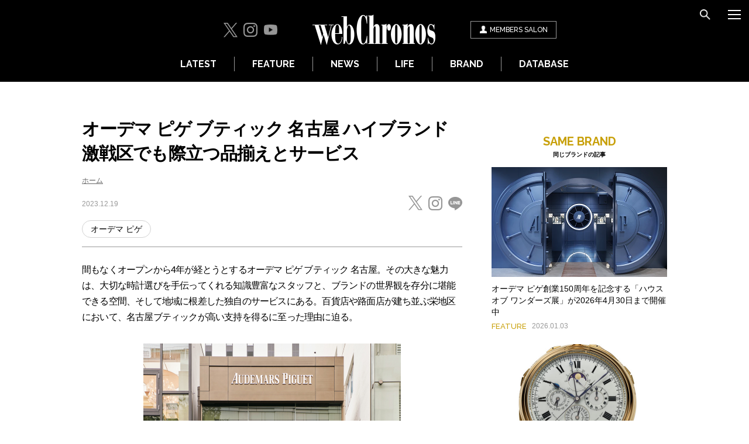

--- FILE ---
content_type: text/html; charset=UTF-8
request_url: https://www.webchronos.net/watchaddict/106299/
body_size: 12548
content:
<!DOCTYPE html>
<html lang="ja">
<head>
        <!-- Google Tag Manager -->
<script>(function(w,d,s,l,i){w[l]=w[l]||[];w[l].push({'gtm.start':
new Date().getTime(),event:'gtm.js'});var f=d.getElementsByTagName(s)[0],
j=d.createElement(s),dl=l!='dataLayer'?'&l='+l:'';j.async=true;j.src=
'https://www.googletagmanager.com/gtm.js?id='+i+dl;f.parentNode.insertBefore(j,f);
})(window,document,'script','dataLayer','GTM-KWDF96V');</script>
<!-- End Google Tag Manager -->
<!-- Global site tag (gtag.js) - Google Analytics -->
<script async src="https://www.googletagmanager.com/gtag/js?id=G-TE7YTXGGBN"></script>
<script>
  window.dataLayer = window.dataLayer || [];
  function gtag(){dataLayer.push(arguments);}
  gtag('js', new Date());

  gtag('config', 'G-TE7YTXGGBN');
</script>
<script async src="https://www.googletagmanager.com/gtag/js?id=UA-10977013-1"></script>
<script>
  window.dataLayer = window.dataLayer || [];
  function gtag(){dataLayer.push(arguments);}
  gtag('js', new Date());

  gtag('config', 'UA-10977013-1');
</script>
<meta charset="utf-8">
<meta name="viewport" content="width=device-width, initial-scale=1">
<meta http-equiv="X-UA-Compatible" content="IE=edge,chrome=1">
<link rel="shortcut icon" href="/favicon.ico">
<meta name="format-detection" content="telephone=no">
<title>オーデマ ピゲ ブティック 名古屋 ハイブランド激戦区でも際立つ品揃えとサービス | 高級腕時計専門誌クロノス日本版[webChronos]</title>
<meta name="description" content="オーデマ ピゲ ブティック 名古屋 ハイブランド激戦区でも際立つ品揃えとサービス | 間もなくオープンから4年が経とうとするオーデマ ピゲ ブティック 名古屋。その大きな魅力は、大切な時計選びを手伝ってくれる知識豊富なスタッフと、ブランドの世界観を存分に堪能できる空間、そして地域に根差した独自のサービスにある。百貨店や路面店が建ち並ぶ栄地区において、名古屋ブティックが高い支持を得るに至った理由に迫る。">
<meta name="keywords" content="オーデマ ピゲ,,高級腕時計,専門誌,クロノス,webChronos">
<meta property="og:site_name" content="高級腕時計専門誌クロノス日本版[webChronos]">
<meta property="og:title" content="オーデマ ピゲ ブティック 名古屋 ハイブランド激戦区でも際立つ品揃えとサービス | 高級腕時計専門誌クロノス日本版[webChronos]">
<meta property="og:type" content="article">
<meta property="og:description" content="間もなくオープンから4年が経とうとするオーデマ ピゲ ブティック 名古屋。その大きな魅力は、大切な時計選びを手伝ってくれる知識豊富なスタッフと、ブランドの世界観を存分に堪能できる空間、そして地域に根差した独自のサービスにある。百貨店や路面店が建ち並ぶ栄地区において、名古屋ブティックが高い支持を得るに至った理由に迫る。">
<meta property="og:url" content="https://www.webchronos.net/watchaddict/106299/">
<meta property="og:image" content="https://www.webchronos.net/wp-content/uploads/2023/12/addict5_apnagoya_thum.jpg">
<meta name="twitter:card" content="summary_large_image">
<meta name="twitter:site" content="@CHRONOS_JAPAN">
<meta name="twitter:url" content="https://www.webchronos.net/watchaddict/106299/">
<!--[if lt IE 9]>
<script src="/js/lib/html5shiv.min.js"></script>
<script src="/js/lib/selectivizr.js"></script>
<![endif]-->
<link href="https://fonts.googleapis.com/css?family=Raleway:500,600,700,700i" rel="stylesheet">
<link rel="stylesheet" type="text/css" href="/common/css/font-awesome.min.css" media="all">
<link rel="stylesheet" type="text/css" href="/assets/css/style.css?2024121601" media="all">
<link rel="stylesheet" type="text/css" href="/common/css/slider-pro.min.css" media="all">
<link rel="stylesheet" type="text/css" href="/assets/css/adjust.css" media="all">
<script type="text/javascript">
(function (global) {global.webchronos = {isPc: function() {return (window.innerWidth > 640);},isSp: function() { return (window.innerWidth <= 640); }};})(window);
</script>

<!-- ad-dac-common -->
<script type="text/javascript">
(function(b){function f(){var d=this;d.stack={};d.displayAd=function(){};d.requestAds=function(a){var c=b[b.a];if(0===(a||{}).sectionId||(a||{}).sectionId)try{c.requestAds.call(c,a)}catch(e){d.stack[a.sectionId+(a.instance?"_"+a.instance:"")]=a}};d.setGlobalCustomParams=function(a){var c=b[b.a];try{c.setGlobalCustomParams.call(c,a)}catch(e){d.globalCustomParams=a||{}}}}function g(b){var a=e.createElement("script"),c=e.getElementsByTagName("script")[0];a.type="text/javascript";a.src=b;a.async=!0;-1!==
navigator.userAgent.indexOf("Opera")?setTimeout(function(){c.parentNode.insertBefore(a,c)},0):c.parentNode.insertBefore(a,c)}var e=b.document;try{b.__putPixel(200100)}catch(k){}b.a="__ASL__";var h=("https:"===e.location.protocol?"https:":"http:")+"//img.ak.impact-ad.jp/fh/showad_50ce41dc.js";if("undefined"===typeof b.__ASL_LIB_LOADED){g(h);try{b.__putPixel(200200)}catch(l){}}b.__ASL_LIB_LOADED=1;b["TagProvider"]=b["TagProvider"]||new f})(window);
</script>
<!-- / ad-dac-common -->

<!-- FlexOne custom targeting -->
<script>
    var flexone_custom = {};
    (function () {
        function replaceSymbols(str) {
            return str.replace(/%/g, '_').replace(/\./g, '_').replace(/-/g, '_').replace(/\&/g, '_');
        }
        try {
            if (location.hostname) {
                flexone_custom['hostname'] = replaceSymbols(location.hostname);
            }
            var path_depth = 0;
            if (location.pathname) {
                var path_array = location.pathname.split('/');
                flexone_custom['directory'] = [];
                for (var i = 0; i < path_array.length; i ++) {
                    if (path_array[i]) {
                        flexone_custom['directory'].push(replaceSymbols(path_array[i]));
                        path_depth ++;
                    }
                }
            }
            flexone_custom['nk1'] = path_depth;
        } catch (err) {}
    }());
</script>
<!-- / FlexOne custom targeting -->

<!-- GoogleAds -->
<script async src="https://securepubads.g.doubleclick.net/tag/js/gpt.js"></script>
<script>
  window.googletag = window.googletag || {cmd: []};
  googletag.cmd.push(function() {
    googletag.defineSlot('/21153358,22665087565/96359', [[300, 250]], 'div-gpt-ad-1591326671069-0').addService(googletag.pubads());
    googletag.defineSlot('/21153358,22665087565/96360', [[320, 100], [320, 50]], 'div-gpt-ad-1591326850005-0').addService(googletag.pubads());
    googletag.pubads().enableSingleRequest();
    googletag.enableServices();
  });
</script>
<!-- / GoogleAds -->

<script type="application/ld+json">
[
    {
        "@context": "http://schema.org",
        "@type": "Article",
        "headline": "オーデマ ピゲ ブティック 名古屋 ハイブランド激戦区でも際立つ品揃えとサービス",
        "image": [
            "https://www.webchronos.net/wp-content/uploads/2023/12/addict5_apnagoya_thum.jpg"
        ],
        "datePublished": "2023-12-19T18:00:07+00:00",
        "dateModified": "2023-12-25T16:43:55+00:00"
    },
    {
        "@context": "https://schema.org",
        "@type": "BreadcrumbList",
        "itemListElement": [
            {
                "@type": "ListItem",
                "position": 1,
                "name": "ホーム",
                "item": "https://www.webchronos.net/"
            }
        ]
    }
]
</script>
</head>

<body>
        <!-- Google Tag Manager (noscript) -->
<noscript><iframe src="https://www.googletagmanager.com/ns.html?id=GTM-KWDF96V"
height="0" width="0" style="display:none;visibility:hidden"></iframe></noscript>
<!-- End Google Tag Manager (noscript) -->


<div class="l-wrapper">
    <header class="l-header">
        <div class="l-header__inner">
            <div class="l-header__main">
                <div class="l-header__sns">
                    <ul>
    <li><a href="https://twitter.com/CHRONOS_JAPAN" target="_blank"><i class="c-icon -twitter"></i></a></li>
    <li><a href="https://www.instagram.com/webchronos/" target="_blank"><i class="c-icon -instagram"></i></a></li>
    <li><a href="https://www.youtube.com/user/webChronosTV" target="_blank"><i class="c-icon -youtube"></i></a></li>
</ul>
                </div>
                <div class="l-header__logo">
                    <a href="/"><img src="/assets/images/common/logo.png" alt="webChronos"></a>
                </div>
                <div class="l-header__member">
                    <a href="/sns/?m=pc&a=page_h_home">
                        <i class="c-icon -member"></i><span>MEMBERS<span class="-pcOnly"> SALON</span></span>
                    </a>
                </div>
            </div>

            <div class="l-header__tools">
                <ul>
                    <li><button class="c-button c-btn__icon -search" data-type="search"></button></li>
                    <li><button class="c-button c-btn__icon -menu" data-type="nav"></button></li>
                </ul>
            </div>
            <nav class="l-header__nav">
                <ul>
                    <li><a href="/latest/">LATEST</a></li>
                    <li><a href="/features/">FEATURE</a></li>
                    <li><a href="/news/">NEWS</a></li>
                    <li><a href="/life/">LIFE</a></li>
                    <li><a href="/searchbrand/">BRAND</a></li>
                    <li><a href="/database/">DATABASE</a></li>
                </ul>
            </nav>
        </div>
        <div class="l-menu l-menuNav">
            <ul class="l-menu__btns">
                <li><button class="c-button c-btn__icon -search" data-type="search"></button></li>
                <li><button class="c-button c-btn__icon -close" data-type="close"></button></li>
            </ul>
            <nav class="l-menu__nav">
                <ul class="l-menu__lists">
                    <li><a href="/">HOME</a></li>
                    <li><a href="/latest/">LATEST</a></li>
                    <li>
                        <button class="c-slideToggle">FEATURE</button>
                        <ul class="l-menu__toggleLists c-slideToggle__items">
                            <li><a href="/features/">すべて</a></li>
                            <li><a href="/features/chronos-20th/">クロノス日本版20周年特別記事</a></li>
                            <li><a href="/features/watchtime/">WatchTime</a></li>
                            <li><a href="/features/impression/">インプレッション</a></li>
                            <li><a href="/features/zenmai-chiebukuro/">ぜんまい知恵袋</a></li>
                            <li><a href="/features/watchindustry-notes/">役に立つ!? 時計業界雑談通信</a></li>
                            <li><a href="/features/iconic-piece/">アイコニックピースの肖像</a></li>
                            <li><a href="/features/watch-origin/">時計にまつわるお名前事典</a></li>
                            <li><a href="/features/wisemans-watches/">時計の賢人その原点と上がり時計</a></li>
                            <li><a href="/features/wearable-device/">ウェアラブルデバイスを語る</a></li>
                            <li><a href="/features/how-to-choose/">良質な時計の選び方</a></li>
                            <li><a href="/features/watch-mechanism/">時計機構論</a></li>
                            <li><a href="/features/spec-test/">スペックテスト</a></li>
                            <li><a href="/features/watch-movies/">時計動画</a></li>
                            <li><a href="/features/reader-ranking/">読者ランキング</a></li>
                            <li><a href="/features/ranking/">時計ランキング</a></li>
                            <li><a href="/features/auction/">オークション</a></li>
                            <li><a href="/features/latest-issue/">最新号紹介</a></li>
                            <li><a href="/features/magazine-article/">本誌記事</a></li>
                            <li><a href="/features/others/">その他</a></li>
                            <li><a href="/features/time-to-move/">TIME TO MOVE</a></li>
                            <li><a href="/features/sihh2017/">SIHH2017</a></li>
                            <li><a href="/features/sihh2018/">SIHH2018</a></li>
                            <li><a href="/features/sihh2019/">SIHH2019</a></li>
                            <li><a href="/features/basel2017/">バーゼル2017</a></li>
                            <li><a href="/features/basel2018/">バーゼル2018</a></li>
                            <li><a href="/features/basel2019/">バーゼル2019</a></li>
                            <li><a href="/features/2020-new-watches/">2020年新作時計</a></li>
                            <li><a href="/features/2021-new-watches/">2021年新作時計</a></li>
                            <li><a href="/features/2022-new-watches/">2022年新作時計</a></li>
                            <li><a href="/features/2023-new-watches/">2023年新作時計</a></li>
                            <li><a href="/features/2024-new-watches/">2024年新作時計</a></li>
                            <li><a href="/features/2025-new-watches/">2025年新作時計</a></li>
                            <li><a href="/features/2026-new-watches/">2026年新作時計</a></li>
                        </ul>
                    </li>
                    <li><a href="/news/">NEWS</a></li>
                    <li>
                        <button class="c-slideToggle">LIFE</button>
                        <ul class="l-menu__toggleLists c-slideToggle__items">
                            <li><a href="/life/">すべて</a></li>
                                <li><a href="/life/celebwatch-hunting/">セレブウォッチ・ハンティング</a></li>
                                    <li><a href="/life/radio/">Tick Tock Talk♪</a></li>
                                    <li><a href="/life/blog/">編集部ブログ</a></li>
                                    <li><a href="/life/in-the-life/">IN THE LIFE</a></li>
                                    <li><a href="/divination/">時計占い</a></li>
                                    <li><a href="/life/my-bling-story/">My Bling Story</a></li>
                                    <li><a href="/life/dialogue/">対談</a></li>
                                    <li><a href="/life/comics/">時計漫画</a></li>
                                    <li><a href="/life/woman-watches/">美女と時計</a></li>
                                    <li><a href="/life/japanese-hotel/">時計を外し、身を委ねる旅寓</a></li>
                                    <li><a href="/life/takeshimatsuyama-taiwan/">松山猛の台湾発見</a></li>
                            </ul>
                    </li>
                    <li><a href="/special/">SPECIAL</a></li>
                    <li><a href="/searchbrand/">BRAND</a></li>
                    <li>
                        <button class="c-slideToggle">DATABASE</button>
                        <ul class="l-menu__toggleLists c-slideToggle__items">
                            <li><a href="/brand/">時計データベース</a></li>
                            <li><a href="/shop/">正規時計販売店</a></li>
                            <li><a href="/dictionary/">時計用語辞典</a></li>
                        </ul>
                    </li>
                </ul>
            </nav>
            <div class="l-menu__member">
                <a href="/sns/?m=pc&a=page_h_home">
                    <i class="c-icon -member"></i><span>webChronos MEMBERS SALON</span>
                </a>
            </div>
            <div class="l-menu__introduction">
                <div class="l-menu__introductionImg">
                    <img src="/wp-content/uploads/2016/11/Footer122-311x178.jpg" alt="magazine">
                </div>
                <div class="l-menu__introductionLists">
                    <ul>
                        <li><a href="https://amzn.to/3XSYxz7">目次を見る</a></li>
                        <li><a href="https://www.fujisan.co.jp/product/1281681445/campaign/chronos-web/ap-pub-web-chronos">定期購読 50%OFF</a></li>
                        <li><a href="https://amzn.to/3XSYxz7">Amazonで購入</a></li>
                        <li><a href="https://www.fujisan.co.jp/product/1281681445/b/list/">バックナンバー</a></li>
                    </ul>
                </div>
            </div>
            <div class="l-menu__infoList">
                <ul>
                    <li><a href="/company/">会社概要</a></li>
                    <li><a href="/contact/">お問い合わせ</a></li>
                    <li><a href="/terms/">利用規約</a></li>
                    <li><a href="/privacy/">プライバシーポリシー</a></li>
                    <li><a href="/media/">広告掲載</a></li>
                </ul>
            </div>
            <div class="l-menu__sns">
                <div class="l-menu__snsTitle">Follow Us</div>
                <ul>
    <li><a href="https://twitter.com/CHRONOS_JAPAN" target="_blank"><i class="c-icon -twitter"></i></a></li>
    <li><a href="https://www.instagram.com/webchronos/" target="_blank"><i class="c-icon -instagram"></i></a></li>
    <li><a href="https://www.youtube.com/user/webChronosTV" target="_blank"><i class="c-icon -youtube"></i></a></li>
</ul>
            </div>
        </div>
        <div class="l-menu l-menuSearch">
            <ul class="l-menu__btns">
                <li><button class="c-button c-btn__icon -close" data-type="close"></button></li>
                <li><button class="c-button c-btn__icon -menu" data-type="nav"></button></li>
            </ul>
            <div class="l-menu__searchTitle">SEARCH</div>
            <div class="l-menu__search">
                <form name="searchForm" class="header_search" method="get" action='/search'>
                    <input type="text" name='s' value="" class="header_searchText">
                    <button type="submit" class="c-btn__icon -search"></button>
                </form>
            </div>
        </div>
    </header>

    <div class="l-contents">
    <div class="l-columns">
        <div class="l-main">
            <div class="p-articleMain" id="p-articleMain">
                <div class="p-articleMain__head">
                    <h1 class="p-articleMain__heading">オーデマ ピゲ ブティック 名古屋 ハイブランド激戦区でも際立つ品揃えとサービス</h1>
                        <div class="p-articleMain__breadcrumb">
                        <ul>
                                <li><a href="https://www.webchronos.net/">ホーム</a></li>
                            </ul>
                    </div>
                        <div class="p-articleMain__headInfo">
                        <div class="p-articleMain__category"></div>
                        <div class="p-articleMain__date">2023.12.19</div>
                    </div>
                    <div class="p-articleMain__sns">
                        <ul class="p-articleSns">
    <li><a href="https://twitter.com/intent/tweet?text=%E3%82%AA%E3%83%BC%E3%83%87%E3%83%9E%20%E3%83%94%E3%82%B2%20%E3%83%96%E3%83%86%E3%82%A3%E3%83%83%E3%82%AF%20%E5%90%8D%E5%8F%A4%E5%B1%8B%20%E3%83%8F%E3%82%A4%E3%83%96%E3%83%A9%E3%83%B3%E3%83%89%E6%BF%80%E6%88%A6%E5%8C%BA%E3%81%A7%E3%82%82%E9%9A%9B%E7%AB%8B%E3%81%A4%E5%93%81%E6%8F%83%E3%81%88%E3%81%A8%E3%82%B5%E3%83%BC%E3%83%93%E3%82%B9&url=https%3A%2F%2Fwww.webchronos.net%2Fwatchaddict%2F106299%2F" target="_blank"><i class="c-icon -twitterShare"></i></a></li>
    <li><a href="https://www.instagram.com/webchronos/" target="_blank"><i class="c-icon -instagram"></i></a></li>
    <li><a href="https://social-plugins.line.me/lineit/share?url=https%3A%2F%2Fwww.webchronos.net%2Fwatchaddict%2F106299%2F" target="_blank"><i class="c-icon -lineShare"></i></a></li>
</ul>
                    </div>
                    <div class="p-articleMain__brandList"><span class="p-articleMain__brandListItem"><a href="/searchbrand/%e3%82%aa%e3%83%bc%e3%83%87%e3%83%9e-%e3%83%94%e3%82%b2/">オーデマ ピゲ</a></span></div>
                </div>
                <div class="p-articleBody">
                <div class="article_body_inner">
<p>間もなくオープンから4年が経とうとするオーデマ ピゲ ブティック 名古屋。その大きな魅力は、大切な時計選びを手伝ってくれる知識豊富なスタッフと、ブランドの世界観を存分に堪能できる空間、そして地域に根差した独自のサービスにある。百貨店や路面店が建ち並ぶ栄地区において、名古屋ブティックが高い支持を得るに至った理由に迫る。</p>
<p><center><img src="https://www.webchronos.net/wp-content/uploads/2023/12/addict5_apnagoya_1.jpg" alt="オーデマ ピゲ ブティック 名古屋" width="440" height="616" class="alignnone size-full wp-image-106301" /></center></p>
<div class="article_box article_box-gray fz-12">
<strong>オーデマ ピゲ ブティック 名古屋</strong><br />
住所／〒460-0008 愛知県名古屋市中区栄3-17-16<br />
電話番号／052-211-8188<br />
営業時間／11:30-19:30</div>
<div class="article_copyright">
三田村優：写真 Photographs by Yu Mitamura<br />
野島翼：取材・文 Text by Tsubasa Nojima<br />
Edited by Yukiya Suzuki（Chronos Japan）</div>
<p></br></p>
<h2>オーデマ ピゲ ブティック 名古屋</h2>
<p><img src="https://www.webchronos.net/wp-content/uploads/2023/12/addict5_apnagoya_2.jpg" alt="オーデマ ピゲ ブティック 名古屋" width="1200" height="800" class="alignnone size-full wp-image-106302" /></p>
<div class="article_box article_box-gray fz-12">
1階は修理の受け付けなどに使用される。大型ディスプレイが、ル・ブラッシュの風景を映し出す。</div>
<p>　名古屋最大の繁華街、栄地区。そのメインストリートである大津通に位置するのが、「オーデマ ピゲ ブティック 名古屋」である。日本庭園風のエントランスを抜け、店内に足を踏み入れると、そこにはブランドの世界観に満たされた空間が広がる。ディスプレイに流れる映像や店内BGM、家具や調度品は、世界各国のブティックと同じく、オーデマ ピゲの本拠地、スイスのル・ブラッシュをイメージしたものだ。</p>
<p><img src="https://www.webchronos.net/wp-content/uploads/2023/12/addict5_apnagoya_3.jpg" alt="オーデマ ピゲ ブティック 名古屋" width="1200" height="800" class="alignnone size-full wp-image-106303" /></p>
<div class="article_box article_box-gray fz-12">
2階にもゆったりとした商談スペースが用意される。</div>
<p>　店舗は全4フロアで構成され、1階は主に修理などの受付、2階から4階は商談スペースとしての役割を持つ。それぞれに異なる趣を持つが、特筆すべきは、高い天井と大きな採光窓によって、明るく、開放感にあふれた3階だろう。ゆったりとした空間で、至極の時計選びを体験することが可能だ。加えて、窓から差す自然光は、店内にいながらも外で着用した際のイメージを膨らませてくれる。</p>
<p><img src="https://www.webchronos.net/wp-content/uploads/2023/12/addict5_apnagoya_4.jpg" alt="オーデマ ピゲ ブティック 名古屋" width="880" height="587" class="alignnone size-full wp-image-106304" /></p>
<div class="article_box article_box-gray fz-12">
3階にはバーカウンター風のスペースが設けられている。ドリンク片手にスタッフと語り合うことも可能だ。</div>
<p><img src="https://www.webchronos.net/wp-content/uploads/2023/12/addict5_apnagoya_5.jpg" alt="オーデマ ピゲ ブティック 名古屋" width="1200" height="800" class="alignnone size-full wp-image-106305" /></p>
<div class="article_box article_box-gray fz-12">
4階は半個室のため、じっくりと時計選びに集中することができる。</div>
<p>　昨今の高級時計需要の高まりから、世界的にも品薄が続くオーデマ ピゲの腕時計。だが、購入するとしたら、自分の目で選び抜きたいものではないだろうか。その思いを叶えてくれるのが、店内に並ぶ試着用のサンプル品だ。サンプル品自体はさして珍しくないが、驚くべきは実際に動き、実物と同じ素材を使用している点にある。腕に載せて重みを感じ、さまざまな角度から眺めることで、新たな魅力を発見することができるはずだ。</p>
<p>　地域に根差したサービスを提供しているのも名古屋ブティックの特徴だ。それを最も強く表しているのが、車での来店時に車の入出庫を代行してくれる「バレーパーキングサービス」である。車社会の名古屋において、駐車場を探す手間で時間を取られることなく、ショッピングを楽しめるのはうれしい限りだ。</p>
<p><center><img src="https://www.webchronos.net/wp-content/uploads/2023/12/addict5_apnagoya_6.jpg" alt="オーデマ ピゲ ブティック 名古屋" width="440" height="550" class="alignnone size-full wp-image-106306" /></center></p>
<div class="article_box article_box-gray fz-12">
自然光が差し込み、開放感あふれる3階。大きな窓は栄地区のメインストリートである大津通に面し、街路樹が季節の移ろいを感じさせる。人工照明と自然光の下では、腕時計の印象も変わってくる。店内にいながらその両方を確かめられるのは、名古屋ブティックの特徴のひとつだ。インテリアに調和した花は、市内の生花店がアレンジしたもの。</div>
<h3>名古屋ブティック独自のバレーパーキングサービス</h3>
<p><center><img src="https://www.webchronos.net/wp-content/uploads/2023/12/addict5_apnagoya_7.jpg" alt="オーデマ ピゲ ブティック 名古屋" width="440" height="550" class="alignnone size-full wp-image-106307" /></center></p>
<p>　オーデマ ピゲ ブティック 名古屋が独自に提供するバレーパーキングサービス。店舗近くに到着後、スタッフに鍵を預ければ、車の入出庫を代行してくれる。車で移動することが多い名古屋において、特に週末の駐車場は大混雑。だから、駐車場を心配することなく来店できるのは朗報だ。さらに希望すれば洗車までしてくれるとは、まさに至れり尽くせり。サービス利用時は、事前に店舗へ予約のこと。</p>
<p><img src="https://www.webchronos.net/wp-content/uploads/2023/12/addict5_apnagoya_8.jpg" alt="オーデマ ピゲ ブティック 名古屋" width="1200" height="800" class="alignnone size-full wp-image-106308" /></p>
<p><img src="https://www.webchronos.net/wp-content/uploads/2023/12/addict5_apnagoya_9.jpg" alt="オーデマ ピゲ ブティック 名古屋" width="1200" height="800" class="alignnone size-full wp-image-106309" /></p>
<p></br></p>
<h2>オーデマ ピゲ ブティック 名古屋 リコメンド</h2>
<p>　日本において東京・銀座と大阪に加え、わずか3店舗のみの直営ブティックであるオーデマ ピゲ ブティック 名古屋。そんな名古屋ブティックのおすすめは、ブランドの伝統と革新を体現する最新モデルだ。それぞれが独自の魅力を持つ3つのコレクションで、オーデマ ピゲの世界観を堪能できる。</p>
<p><center><img src="https://www.webchronos.net/wp-content/uploads/2023/12/addict5_apnagoya_10.jpg" alt="CODE 11.59 バイ オーデマ ピゲ オートマティック" width="440" height="440" class="alignnone size-full wp-image-106310" /></center></p>
<div class="article_box article_box-gray fz-12">
<strong>CODE 11.59 バイ オーデマ ピゲ オートマティック</strong><br />
同心円モチーフの型打ちダイアルとバーインデックスを組み合わせたモダンデザインを採用。18Kピンクゴールド製ケースとアイボリーカラーのダイアルが手首を優しく上品に彩る。コンパクトなサイズ感は男女問わず使いやすく、シェアウォッチとしても最適だ。自動巻き（Cal.5900）。29石。2万8800振動／時。パワーリザーブ約60時間。18KPGケース（直径38mm、厚さ9.6mm）。3気圧防水。440万円（税込み）。</div>
<p>　オーデマ ピゲの各コレクションから、オーデマ ピゲ ブティック 名古屋がおすすめする3モデルを紹介する。いずれもブランドを代表するコレクションで、それぞれの個性が際立ったセレクトだ。</p>
<p>　まず1本目は「CODE 11.59 バイ オーデマ ピゲ オートマティック」の38mmケースモデルだ。コンパクトなサイズは、細い手首にも過度な主張をすることなく寄り添い、同心円状の型打ちパターンを与えたダイアルとバーインデックスが、ドレッシーな印象をもたらしている。</p>
<p><center><img src="https://www.webchronos.net/wp-content/uploads/2023/12/addict5_apnagoya_11.jpg" alt="ロイヤル オーク ミニッツリピーター スーパーソヌリ" width="440" height="440" class="alignnone size-full wp-image-106311" /></center></p>
<div class="article_box article_box-gray fz-12">
<strong>ロイヤル オーク ミニッツリピーター スーパーソヌリ</strong><br />
創業時より研究開発を重ねてきたソヌリ技術が注ぎ込まれたミニッツリピーター。音響伝導性に劣るセラミックスを外装に採用しながらも、サイドに開口部を設け、内部にチタン膜を配したケース構造によって、優れた音響効果を実現。手巻き（Cal.2953）。32石。2万1600振動／時。パワーリザーブ約72時間。ブラックセラミックケース（直径42mm、厚さ14mm）。2気圧防水。要価格問い合わせ。</div>
<p>「ロイヤル オーク」コレクションからは、「ロイヤル オーク ミニッツリピーター スーパーソヌリ」を紹介したい。注目すべき点は、そのケース素材。同社独自のスーパーソヌリのメカニズムによって、音響伝導性の限られるセラミックスに、豊かに澄んだ音色を宿らせている。</p>
<p>　2023年に誕生30周年を迎えた「ロイヤル オーク オフショア」。その最新クロノグラフも見逃せない。初代モデルの特徴を受け継ぐ力強いケースは、ブラックセラミックスを主体として18Kイエローゴールドを組み合わせている。その上品な色使いもさることながら、高い硬度を持つセラミックスにサテンとポリッシュの仕上げ分けと、肌なじみに配慮しつつもシャープなエッジを持たせている点に同社の加工技術の高さがうかがえる。</p>
<p><center><img src="https://www.webchronos.net/wp-content/uploads/2023/12/addict5_apnagoya_12.jpg" alt="ロイヤル オーク オフショア クロノグラフ" width="440" height="440" class="alignnone size-full wp-image-106312" /></center></p>
<div class="article_box article_box-gray fz-12">
<strong>ロイヤル オーク オフショア クロノグラフ</strong><br />
ロイヤル オーク オフショア誕生30周年記念モデル。力強さと装着感を両立させるエルゴノミクスを取り入れたケースデザインや操作性に優れるプッシュボタン、インターチェンジャブルシステムなど現代的にアップデート。自動巻き（Cal.4401）。40石。2万8800振動／時。パワーリザーブ約70時間。ブラックセラミックス×18KYGケース（直径43mm、厚さ14.4mm）。10気圧防水。803万円（税込み）。</div>
<p></br><br />
<center>Contact info: オーデマ ピゲ ジャパン Tel.03-6830-0000<br />
<a href="https://www.audemarspiguet.com/com/ja/home.html" rel="noopener" target="_blank">https://www.audemarspiguet.com/jp</a></center></p>
</div>
<p></br></p>
<div class="article_box article_box-white fz-12">
<strong>5年間でさまざまな進化を遂げている「CODE 11.59 バイ オーデマ ピゲ」その足跡を追いかける</strong><br />
<a href="https://www.webchronos.net/watchaddict/106189/"><img src="https://www.webchronos.net/wp-content/uploads/2023/12/Addict05-AP-thum.jpg" alt="" width="200" height="200" class="alignnone size-full wp-image-106201" /><br />
https://www.webchronos.net/watchaddict/106189/</a>
</div>
<div class="article_box article_box-white fz-12">
<strong>ダイアルデザインとムーブメント開発を両立した カルティエのサヴォアフェール</strong><br />
<a href="https://www.webchronos.net/watchaddict/106176/"><img src="https://www.webchronos.net/wp-content/uploads/2023/12/Addict05-CA-thum.jpg" alt="" width="200" height="200" class="alignnone size-full wp-image-106185" /><br />
https://www.webchronos.net/watchaddict/106176/</a>
</div>
<div class="article_box article_box-white fz-12">
<strong>クロノグラフ×ニットで最高の週末を！（前編）</strong><br />
<a href="https://www.webchronos.net/watchaddict/106346/"><img src="https://www.webchronos.net/wp-content/uploads/2023/12/Addict05-1toku-thum01.jpg" alt="" width="200" height="200" class="alignnone size-full wp-image-106349" /><br />
https://www.webchronos.net/watchaddict/106346/</a>
</div>

                </div>
            </div>
        <div class="p-articleFooter">
        <div class="p-articleFooter__sns">
            <ul class="p-articleSns">
    <li><a href="https://twitter.com/intent/tweet?text=%E3%82%AA%E3%83%BC%E3%83%87%E3%83%9E%20%E3%83%94%E3%82%B2%20%E3%83%96%E3%83%86%E3%82%A3%E3%83%83%E3%82%AF%20%E5%90%8D%E5%8F%A4%E5%B1%8B%20%E3%83%8F%E3%82%A4%E3%83%96%E3%83%A9%E3%83%B3%E3%83%89%E6%BF%80%E6%88%A6%E5%8C%BA%E3%81%A7%E3%82%82%E9%9A%9B%E7%AB%8B%E3%81%A4%E5%93%81%E6%8F%83%E3%81%88%E3%81%A8%E3%82%B5%E3%83%BC%E3%83%93%E3%82%B9&url=https%3A%2F%2Fwww.webchronos.net%2Fwatchaddict%2F106299%2F" target="_blank"><i class="c-icon -twitterShare"></i></a></li>
    <li><a href="https://www.instagram.com/webchronos/" target="_blank"><i class="c-icon -instagram"></i></a></li>
    <li><a href="https://social-plugins.line.me/lineit/share?url=https%3A%2F%2Fwww.webchronos.net%2Fwatchaddict%2F106299%2F" target="_blank"><i class="c-icon -lineShare"></i></a></li>
</ul>
        </div>
        <div class="p-articleFooter__recommended p-articles">
            <div class="c-headingSmall"><span class="-yellow">RECOMMENDED</span><span class="c-headingSmall__sub">こちらもおすすめ</span></div>
            <div class="c-items">
                </div>
        </div>
        <div class="p-articleFooter__samebrand p-articles -hasBg">
            <div class="c-headingSmall"><span class="-yellow">SAME BRAND</span><span class="c-headingSmall__sub">同じブランドの記事</span></div>
            <div class="c-items">
                    <div class="c-item -media">
                    <div class="c-item__img">
                                <a href="/features/148340/">
                                                        <img src="/wp-content/uploads/2025/12/no122_shineiAPten_thum.webp" alt="image" width="600" height="375" loading="lazy">
                        </a>
                            </div>
                    <div class="c-item__texts">
                        <div class="c-item__title">
                            <a href="/features/148340">オーデマ ピゲ創業150周年を記念する「ハウス オブ ワンダーズ展」が2026年4月30日まで開催中</a>
                        </div>
                        <div class="c-item__category">FEATURE</div>
                        <div class="c-item__date">2026.01.03</div>
                    </div>
                </div>
                    <div class="c-item -media">
                    <div class="c-item__img">
                                <a href="/news/148664/">
                                                        <img src="/wp-content/uploads/2025/12/ap_thumb.jpg" alt="image" width="600" height="375" loading="lazy">
                        </a>
                            </div>
                    <div class="c-item__texts">
                        <div class="c-item__title">
                            <a href="/news/148664">オーデマ ピゲが歴史的タイムピース「グロス ピエス」をサザビーズオークションで取得</a>
                        </div>
                        <div class="c-item__category">NEWS</div>
                        <div class="c-item__date">2026.01.03</div>
                    </div>
                </div>
                    <div class="c-item -media">
                    <div class="c-item__img">
                                <a href="/features/148584/">
                                                        <img src="/wp-content/uploads/2025/12/IMG_4767.jpg" alt="image" width="600" height="375" loading="lazy">
                        </a>
                            </div>
                    <div class="c-item__texts">
                        <div class="c-item__title">
                            <a href="/features/148584">革新的な機構が日々使う楽しさに。オーデマ ピゲ「ロイヤル オーク パーペチュアルカレンダー」を阿形美子が推す</a>
                        </div>
                        <div class="c-item__category">FEATURE</div>
                        <div class="c-item__date">2025.12.29</div>
                    </div>
                </div>
                    <div class="c-item -media">
                    <div class="c-item__img">
                                <a href="/features/148375/">
                                                        <img src="/wp-content/uploads/2025/12/GPHG2025_hirota_thum.webp" alt="image" width="600" height="375" loading="lazy">
                        </a>
                            </div>
                    <div class="c-item__texts">
                        <div class="c-item__title">
                            <a href="/features/148375">時計業界のアカデミー賞「GPHG」がよく分かる！　広田雅将のスイス現地リポート</a>
                        </div>
                        <div class="c-item__category">FEATURE</div>
                        <div class="c-item__date">2025.12.29</div>
                    </div>
                </div>
                </div>
        </div>
    </div>
    </div>


    <div class="l-side">
                <div class="l-side__banners">
                    </div>
                        <div class="l-side__samebrand">
    <div class="c-headingSmall"><span class="-yellow">SAME BRAND</span><span class="c-headingSmall__sub">同じブランドの記事</span></div>
        <div class="l-sideCard">
        <div class="l-sideCard__img">
                    <a href="/features/148340">
                                <img src="/wp-content/uploads/2025/12/no122_shineiAPten_thum.webp" alt="image" width="600" height="375" loading="lazy">
            </a>
                </div>
        <div class="l-sideCard__title">
            <a href="/features/148340">オーデマ ピゲ創業150周年を記念する「ハウス オブ ワンダーズ展」が2026年4月30日まで開催中</a>
        </div>
        <div class="l-sideCard__category">FEATURE</div>
        <div class="l-sideCard__date">2026.01.03</div>
    </div>
        <div class="l-sideCard">
        <div class="l-sideCard__img">
                    <a href="/news/148664">
                                <img src="/wp-content/uploads/2025/12/ap_thumb.jpg" alt="image" width="600" height="375" loading="lazy">
            </a>
                </div>
        <div class="l-sideCard__title">
            <a href="/news/148664">オーデマ ピゲが歴史的タイムピース「グロス ピエス」をサザビーズオークションで取得</a>
        </div>
        <div class="l-sideCard__category">NEWS</div>
        <div class="l-sideCard__date">2026.01.03</div>
    </div>
        <div class="l-sideCard">
        <div class="l-sideCard__img">
                    <a href="/features/148584">
                                <img src="/wp-content/uploads/2025/12/IMG_4767.jpg" alt="image" width="600" height="375" loading="lazy">
            </a>
                </div>
        <div class="l-sideCard__title">
            <a href="/features/148584">革新的な機構が日々使う楽しさに。オーデマ ピゲ「ロイヤル オーク パーペチュアルカレンダー」を阿形美子が推す</a>
        </div>
        <div class="l-sideCard__category">FEATURE</div>
        <div class="l-sideCard__date">2025.12.29</div>
    </div>
        <div class="l-sideCard">
        <div class="l-sideCard__img">
                    <a href="/features/148375">
                                <img src="/wp-content/uploads/2025/12/GPHG2025_hirota_thum.webp" alt="image" width="600" height="375" loading="lazy">
            </a>
                </div>
        <div class="l-sideCard__title">
            <a href="/features/148375">時計業界のアカデミー賞「GPHG」がよく分かる！　広田雅将のスイス現地リポート</a>
        </div>
        <div class="l-sideCard__category">FEATURE</div>
        <div class="l-sideCard__date">2025.12.29</div>
    </div>
    </div>
            <div class="l-side__mostview">
<div class="c-headingSmall">WEEKLY <span class="-yellow">MOST VIEWED</span></div>
<div class="l-side__mvLists">
<div class="l-side__mvList">
    <a href="/features/148332/">
        <div class="l-side__mvListNum">1</div>
        <div class="l-side__mvListImg">
            <img src="/wp-content/uploads/2026/01/04A8318thumb-150x150.jpg" alt="image">
        </div>
        <div class="l-side__mvListTitle">変わらないために進化するパネライ。その世界観を広田雅将がHF-AGE仙台店でのイベントでひもとく</div>
    </a>
</div>
<div class="l-side__mvList">
    <a href="/specification/145803/">
        <div class="l-side__mvListNum">2</div>
        <div class="l-side__mvListImg">
            <img src="/wp-content/uploads/2025/11/no121_testtudor_thum.webp" alt="image">
        </div>
        <div class="l-side__mvListTitle">【89点】チューダー／ブラックベイ 54 “ラグーンブルー”</div>
    </a>
</div>
<div class="l-side__mvList">
    <a href="/features/149257/">
        <div class="l-side__mvListNum">3</div>
        <div class="l-side__mvListImg">
            <img src="/wp-content/uploads/2026/01/breitling_navitimerb01_thumb-150x150.jpg" alt="image">
        </div>
        <div class="l-side__mvListTitle">初めての高級腕時計にブライトリングってどうなの？　魅力とおすすめモデルを紹介【初級編】</div>
    </a>
</div>
<div class="l-side__mvList">
    <a href="/features/149258/">
        <div class="l-side__mvListNum">4</div>
        <div class="l-side__mvListImg">
            <img src="/wp-content/uploads/2026/01/panerai_thum-150x150.jpg" alt="image">
        </div>
        <div class="l-side__mvListTitle">同じに見えて全然違う！　パネライから40代男性におすすめのモデルをピックアップ</div>
    </a>
</div>
<div class="l-side__mvList">
    <a href="/features/149110/">
        <div class="l-side__mvListNum">5</div>
        <div class="l-side__mvListImg">
            <img src="/wp-content/uploads/2026/01/オメガ、ブライトリング_thum-150x150.jpg" alt="image">
        </div>
        <div class="l-side__mvListTitle">有名ブランドのモデルだけど人と被らない！　ニッチな名作高級腕時計5選</div>
    </a>
</div>
</div>
</div>
            </div>
</div><!-- / .l-columns -->



        <div class="l-side__mostview -sp">
    <div class="c-headingSmall">WEEKLY <span class="-yellow">MOST VIEWED</span></div>
<div class="l-side__mvLists -sp">
<div class="l-side__mvList">
    <a href="/features/148332/">
        <div class="l-side__mvListNum">1</div>
        <div class="l-side__mvListImg">
            <img src="/wp-content/uploads/2026/01/04A8318thumb-150x150.jpg" alt="image">
        </div>
        <div class="l-side__mvListTitle">変わらないために進化するパネライ。その世界観を広田雅将がHF-AGE仙台店でのイベントでひもとく</div>
    </a>
</div>
<div class="l-side__mvList">
    <a href="/specification/145803/">
        <div class="l-side__mvListNum">2</div>
        <div class="l-side__mvListImg">
            <img src="/wp-content/uploads/2025/11/no121_testtudor_thum.webp" alt="image">
        </div>
        <div class="l-side__mvListTitle">【89点】チューダー／ブラックベイ 54 “ラグーンブルー”</div>
    </a>
</div>
<div class="l-side__mvList">
    <a href="/features/149257/">
        <div class="l-side__mvListNum">3</div>
        <div class="l-side__mvListImg">
            <img src="/wp-content/uploads/2026/01/breitling_navitimerb01_thumb-150x150.jpg" alt="image">
        </div>
        <div class="l-side__mvListTitle">初めての高級腕時計にブライトリングってどうなの？　魅力とおすすめモデルを紹介【初級編】</div>
    </a>
</div>
<div class="l-side__mvList">
    <a href="/features/149258/">
        <div class="l-side__mvListNum">4</div>
        <div class="l-side__mvListImg">
            <img src="/wp-content/uploads/2026/01/panerai_thum-150x150.jpg" alt="image">
        </div>
        <div class="l-side__mvListTitle">同じに見えて全然違う！　パネライから40代男性におすすめのモデルをピックアップ</div>
    </a>
</div>
<div class="l-side__mvList">
    <a href="/features/149110/">
        <div class="l-side__mvListNum">5</div>
        <div class="l-side__mvListImg">
            <img src="/wp-content/uploads/2026/01/オメガ、ブライトリング_thum-150x150.jpg" alt="image">
        </div>
        <div class="l-side__mvListTitle">有名ブランドのモデルだけど人と被らない！　ニッチな名作高級腕時計5選</div>
    </a>
</div>
</div>
</div>
</div><!-- / .l-contents -->

    <footer class="l-footer">
    <div class="l-footer__scroll-btn">
        <button id="pagetop"><span class="pagetop__arrow"></span></button>
    </div>

    <div class="l-footer__sns">
        <div class="l-footer__snsTitle">Follow Us</div>
        <ul>
    <li><a href="https://twitter.com/CHRONOS_JAPAN" target="_blank"><i class="c-icon -twitter"></i></a></li>
    <li><a href="https://www.instagram.com/webchronos/" target="_blank"><i class="c-icon -instagram"></i></a></li>
    <li><a href="https://www.youtube.com/user/webChronosTV" target="_blank"><i class="c-icon -youtube"></i></a></li>
</ul>
    </div>

    <div class="l-footer__linkLists">
        <div class="l-footer__logo">
            <a href="/">
                <img src="/assets/images/common/footer_logo.png" alt="webChronos">
            </a>
        </div>
        <div class="l-footer__links">
            <ul>
                <li><a href="/company/">会社概要</a></li>
                <li><a href="/contact/">お問い合わせ</a></li>
                <li><a href="/terms/">利用規約</a></li>
                <li><a href="/privacy/">プライバシーポリシー</a></li>
                <li><a href="/media/">広告掲載</a></li>
                <li><a href="/recruit/">採用情報</a></li>
            </ul>
        </div>
        <div class="l-footer__copyright">Copyright © Simsum Media Co., Ltd. All Rights Reserved.</div>
    </div>
</footer></div><!-- / .l-wrapper -->

<script src="/common/js/libs.js" charset="utf-8"></script>
<script>
    $(document).ready(function(){
        $( '#slide' ).sliderPro({
                startSlide: 0, //最初にフォーカスするスライドの番号
                loop: true, //ループの有無
                width:650, //スライド１枚の幅
                autoHeight:true,
                arrows: true, //前へ、次への矢印の有無
                buttons: false, //下部のドットボタンの有無
                autoplay: false, //自動再生の有無
                responsive:true,
                fadeArrows:false,

                heightAnimationDuration:0,
                keyboard:true,
                fadeCaption:false,
                thumbnailArrows:true,
                fadeThumbnailArrows:false,
        });
    });
</script>
<script src="/assets/js/script.js?2024100409" charset="utf-8" defer></script>


<script type="text/javascript">(function(d,u){var b=d.getElementsByTagName("script")[0],j=d.createElement("script");j.async=true;j.src=u;b.parentNode.insertBefore(j,b);})(document,"//img.ak.impact-ad.jp/ut/607d31d6342dc391_5399.js");</script>

</body>
</html>


--- FILE ---
content_type: application/javascript; charset=utf-8
request_url: https://fundingchoicesmessages.google.com/f/AGSKWxX-r8L2Ip2hlOhQmmCyAZhUeIg9XPEnJZ8sAh2LE1fdd1TyoK8gdJdY6xe6RwljIEXQZriYpCxivxgI0Ox9W6oG1nic8hnIGZZiSbFa9frgStWCvSAYclhqXq3Cun8fLHvH-IY5U7nZYClAErNOvuQld5-x7cBEH8bjHwuD5VrEnM-DO3ddLkhyi7B3/_/OAS/show?:-abp-properties(data:)/rotating_banner.php/adver-left.itdmusic.in
body_size: -1289
content:
window['eb36dadc-ca23-4b14-978a-9e11e80ce506'] = true;

--- FILE ---
content_type: application/javascript; charset=UTF-8
request_url: https://www.webchronos.net/assets/js/script.js?2024100409
body_size: 78186
content:
/*!
 * Version: 1.0.0
 * Modified: Thu Oct 03 2024 17:01:21 GMT+0900 (Japan Standard Time)
 */!function(n){var i={};function r(t){if(i[t])return i[t].exports;var e=i[t]={i:t,l:!1,exports:{}};return n[t].call(e.exports,e,e.exports,r),e.l=!0,e.exports}r.m=n,r.c=i,r.d=function(t,e,n){r.o(t,e)||Object.defineProperty(t,e,{enumerable:!0,get:n})},r.r=function(t){"undefined"!=typeof Symbol&&Symbol.toStringTag&&Object.defineProperty(t,Symbol.toStringTag,{value:"Module"}),Object.defineProperty(t,"__esModule",{value:!0})},r.t=function(e,t){if(1&t&&(e=r(e)),8&t)return e;if(4&t&&"object"==typeof e&&e&&e.__esModule)return e;var n=Object.create(null);if(r.r(n),Object.defineProperty(n,"default",{enumerable:!0,value:e}),2&t&&"string"!=typeof e)for(var i in e)r.d(n,i,function(t){return e[t]}.bind(null,i));return n},r.n=function(t){var e=t&&t.__esModule?function(){return t.default}:function(){return t};return r.d(e,"a",e),e},r.o=function(t,e){return Object.prototype.hasOwnProperty.call(t,e)},r.p="",r(r.s=286)}([function(Xe,Ye,t){var Je;
/*!
 * jQuery JavaScript Library v3.3.1
 * https://jquery.com/
 *
 * Includes Sizzle.js
 * https://sizzlejs.com/
 *
 * Copyright JS Foundation and other contributors
 * Released under the MIT license
 * https://jquery.org/license
 *
 * Date: 2018-01-20T17:24Z
 */
/*!
 * jQuery JavaScript Library v3.3.1
 * https://jquery.com/
 *
 * Includes Sizzle.js
 * https://sizzlejs.com/
 *
 * Copyright JS Foundation and other contributors
 * Released under the MIT license
 * https://jquery.org/license
 *
 * Date: 2018-01-20T17:24Z
 */
!function(t,e){"use strict";"object"==typeof Xe.exports?Xe.exports=t.document?e(t,!0):function(t){if(!t.document)throw new Error("jQuery requires a window with a document");return e(t)}:e(t)}("undefined"!=typeof window?window:this,function(k,t){"use strict";var e=[],T=k.document,i=Object.getPrototypeOf,a=e.slice,v=e.concat,c=e.push,r=e.indexOf,n={},o=n.toString,g=n.hasOwnProperty,s=g.toString,l=s.call(Object),y={},m=function(t){return"function"==typeof t&&"number"!=typeof t.nodeType},w=function(t){return null!=t&&t===t.window},u={type:!0,src:!0,noModule:!0};function b(t,e,n){var i,r=(e=e||T).createElement("script");if(r.text=t,n)for(i in u)n[i]&&(r[i]=n[i]);e.head.appendChild(r).parentNode.removeChild(r)}function x(t){return null==t?t+"":"object"==typeof t||"function"==typeof t?n[o.call(t)]||"object":typeof t}var f="3.3.1",C=function(t,e){return new C.fn.init(t,e)},d=/^[\s\uFEFF\xA0]+|[\s\uFEFF\xA0]+$/g;function p(t){var e=!!t&&"length"in t&&t.length,n=x(t);return!m(t)&&!w(t)&&("array"===n||0===e||"number"==typeof e&&0<e&&e-1 in t)}C.fn=C.prototype={jquery:f,constructor:C,length:0,toArray:function(){return a.call(this)},get:function(t){return null==t?a.call(this):t<0?this[t+this.length]:this[t]},pushStack:function(t){var e=C.merge(this.constructor(),t);return e.prevObject=this,e},each:function(t){return C.each(this,t)},map:function(n){return this.pushStack(C.map(this,function(t,e){return n.call(t,e,t)}))},slice:function(){return this.pushStack(a.apply(this,arguments))},first:function(){return this.eq(0)},last:function(){return this.eq(-1)},eq:function(t){var e=this.length,n=+t+(t<0?e:0);return this.pushStack(0<=n&&n<e?[this[n]]:[])},end:function(){return this.prevObject||this.constructor()},push:c,sort:e.sort,splice:e.splice},C.extend=C.fn.extend=function(){var t,e,n,i,r,o,s=arguments[0]||{},a=1,c=arguments.length,l=!1;for("boolean"==typeof s&&(l=s,s=arguments[a]||{},a++),"object"==typeof s||m(s)||(s={}),a===c&&(s=this,a--);a<c;a++)if(null!=(t=arguments[a]))for(e in t)n=s[e],s!==(i=t[e])&&(l&&i&&(C.isPlainObject(i)||(r=Array.isArray(i)))?(o=r?(r=!1,n&&Array.isArray(n)?n:[]):n&&C.isPlainObject(n)?n:{},s[e]=C.extend(l,o,i)):void 0!==i&&(s[e]=i));return s},C.extend({expando:"jQuery"+(f+Math.random()).replace(/\D/g,""),isReady:!0,error:function(t){throw new Error(t)},noop:function(){},isPlainObject:function(t){var e,n;return!(!t||"[object Object]"!==o.call(t))&&(!(e=i(t))||"function"==typeof(n=g.call(e,"constructor")&&e.constructor)&&s.call(n)===l)},isEmptyObject:function(t){var e;for(e in t)return!1;return!0},globalEval:function(t){b(t)},each:function(t,e){var n,i=0;if(p(t))for(n=t.length;i<n&&!1!==e.call(t[i],i,t[i]);i++);else for(i in t)if(!1===e.call(t[i],i,t[i]))break;return t},trim:function(t){return null==t?"":(t+"").replace(d,"")},makeArray:function(t,e){var n=e||[];return null!=t&&(p(Object(t))?C.merge(n,"string"==typeof t?[t]:t):c.call(n,t)),n},inArray:function(t,e,n){return null==e?-1:r.call(e,t,n)},merge:function(t,e){for(var n=+e.length,i=0,r=t.length;i<n;i++)t[r++]=e[i];return t.length=r,t},grep:function(t,e,n){for(var i=[],r=0,o=t.length,s=!n;r<o;r++)!e(t[r],r)!==s&&i.push(t[r]);return i},map:function(t,e,n){var i,r,o=0,s=[];if(p(t))for(i=t.length;o<i;o++)null!=(r=e(t[o],o,n))&&s.push(r);else for(o in t)null!=(r=e(t[o],o,n))&&s.push(r);return v.apply([],s)},guid:1,support:y}),"function"==typeof Symbol&&(C.fn[Symbol.iterator]=e[Symbol.iterator]),C.each("Boolean Number String Function Array Date RegExp Object Error Symbol".split(" "),function(t,e){n["[object "+e+"]"]=e.toLowerCase()});var h=
/*!
 * Sizzle CSS Selector Engine v2.3.3
 * https://sizzlejs.com/
 *
 * Copyright jQuery Foundation and other contributors
 * Released under the MIT license
 * http://jquery.org/license
 *
 * Date: 2016-08-08
 */
function(n){var t,p,b,o,r,h,f,v,x,c,l,S,k,s,T,g,a,u,y,C="sizzle"+1*new Date,m=n.document,E=0,i=0,d=st(),w=st(),A=st(),$=function(t,e){return t===e&&(l=!0),0},O={}.hasOwnProperty,e=[],j=e.pop,_=e.push,P=e.push,L=e.slice,M=function(t,e){for(var n=0,i=t.length;n<i;n++)if(t[n]===e)return n;return-1},N="checked|selected|async|autofocus|autoplay|controls|defer|disabled|hidden|ismap|loop|multiple|open|readonly|required|scoped",I="[\\x20\\t\\r\\n\\f]",D="(?:\\\\.|[\\w-]|[^\0-\\xa0])+",F="\\["+I+"*("+D+")(?:"+I+"*([*^$|!~]?=)"+I+"*(?:'((?:\\\\.|[^\\\\'])*)'|\"((?:\\\\.|[^\\\\\"])*)\"|("+D+"))|)"+I+"*\\]",H=":("+D+")(?:\\((('((?:\\\\.|[^\\\\'])*)'|\"((?:\\\\.|[^\\\\\"])*)\")|((?:\\\\.|[^\\\\()[\\]]|"+F+")*)|.*)\\)|)",q=new RegExp(I+"+","g"),R=new RegExp("^"+I+"+|((?:^|[^\\\\])(?:\\\\.)*)"+I+"+$","g"),W=new RegExp("^"+I+"*,"+I+"*"),z=new RegExp("^"+I+"*([>+~]|"+I+")"+I+"*"),B=new RegExp("="+I+"*([^\\]'\"]*?)"+I+"*\\]","g"),U=new RegExp(H),G=new RegExp("^"+D+"$"),V={ID:new RegExp("^#("+D+")"),CLASS:new RegExp("^\\.("+D+")"),TAG:new RegExp("^("+D+"|[*])"),ATTR:new RegExp("^"+F),PSEUDO:new RegExp("^"+H),CHILD:new RegExp("^:(only|first|last|nth|nth-last)-(child|of-type)(?:\\("+I+"*(even|odd|(([+-]|)(\\d*)n|)"+I+"*(?:([+-]|)"+I+"*(\\d+)|))"+I+"*\\)|)","i"),bool:new RegExp("^(?:"+N+")$","i"),needsContext:new RegExp("^"+I+"*[>+~]|:(even|odd|eq|gt|lt|nth|first|last)(?:\\("+I+"*((?:-\\d)?\\d*)"+I+"*\\)|)(?=[^-]|$)","i")},X=/^(?:input|select|textarea|button)$/i,Y=/^h\d$/i,J=/^[^{]+\{\s*\[native \w/,Q=/^(?:#([\w-]+)|(\w+)|\.([\w-]+))$/,K=/[+~]/,Z=new RegExp("\\\\([\\da-f]{1,6}"+I+"?|("+I+")|.)","ig"),tt=function(t,e,n){var i="0x"+e-65536;return i!=i||n?e:i<0?String.fromCharCode(i+65536):String.fromCharCode(i>>10|55296,1023&i|56320)},et=/([\0-\x1f\x7f]|^-?\d)|^-$|[^\0-\x1f\x7f-\uFFFF\w-]/g,nt=function(t,e){return e?"\0"===t?"�":t.slice(0,-1)+"\\"+t.charCodeAt(t.length-1).toString(16)+" ":"\\"+t},it=function(){S()},rt=mt(function(t){return!0===t.disabled&&("form"in t||"label"in t)},{dir:"parentNode",next:"legend"});try{P.apply(e=L.call(m.childNodes),m.childNodes),e[m.childNodes.length].nodeType}catch(t){P={apply:e.length?function(t,e){_.apply(t,L.call(e))}:function(t,e){for(var n=t.length,i=0;t[n++]=e[i++];);t.length=n-1}}}function ot(t,e,n,i){var r,o,s,a,c,l,u,f=e&&e.ownerDocument,d=e?e.nodeType:9;if(n=n||[],"string"!=typeof t||!t||1!==d&&9!==d&&11!==d)return n;if(!i&&((e?e.ownerDocument||e:m)!==k&&S(e),e=e||k,T)){if(11!==d&&(c=Q.exec(t)))if(r=c[1]){if(9===d){if(!(s=e.getElementById(r)))return n;if(s.id===r)return n.push(s),n}else if(f&&(s=f.getElementById(r))&&y(e,s)&&s.id===r)return n.push(s),n}else{if(c[2])return P.apply(n,e.getElementsByTagName(t)),n;if((r=c[3])&&p.getElementsByClassName&&e.getElementsByClassName)return P.apply(n,e.getElementsByClassName(r)),n}if(p.qsa&&!A[t+" "]&&(!g||!g.test(t))){if(1!==d)f=e,u=t;else if("object"!==e.nodeName.toLowerCase()){for((a=e.getAttribute("id"))?a=a.replace(et,nt):e.setAttribute("id",a=C),o=(l=h(t)).length;o--;)l[o]="#"+a+" "+yt(l[o]);u=l.join(","),f=K.test(t)&&vt(e.parentNode)||e}if(u)try{return P.apply(n,f.querySelectorAll(u)),n}catch(t){}finally{a===C&&e.removeAttribute("id")}}}return v(t.replace(R,"$1"),e,n,i)}function st(){var i=[];return function t(e,n){return i.push(e+" ")>b.cacheLength&&delete t[i.shift()],t[e+" "]=n}}function at(t){return t[C]=!0,t}function ct(t){var e=k.createElement("fieldset");try{return!!t(e)}catch(t){return!1}finally{e.parentNode&&e.parentNode.removeChild(e),e=null}}function lt(t,e){for(var n=t.split("|"),i=n.length;i--;)b.attrHandle[n[i]]=e}function ut(t,e){var n=e&&t,i=n&&1===t.nodeType&&1===e.nodeType&&t.sourceIndex-e.sourceIndex;if(i)return i;if(n)for(;n=n.nextSibling;)if(n===e)return-1;return t?1:-1}function ft(e){return function(t){return"input"===t.nodeName.toLowerCase()&&t.type===e}}function dt(n){return function(t){var e=t.nodeName.toLowerCase();return("input"===e||"button"===e)&&t.type===n}}function pt(e){return function(t){return"form"in t?t.parentNode&&!1===t.disabled?"label"in t?"label"in t.parentNode?t.parentNode.disabled===e:t.disabled===e:t.isDisabled===e||t.isDisabled!==!e&&rt(t)===e:t.disabled===e:"label"in t&&t.disabled===e}}function ht(s){return at(function(o){return o=+o,at(function(t,e){for(var n,i=s([],t.length,o),r=i.length;r--;)t[n=i[r]]&&(t[n]=!(e[n]=t[n]))})})}function vt(t){return t&&void 0!==t.getElementsByTagName&&t}for(t in p=ot.support={},r=ot.isXML=function(t){var e=t&&(t.ownerDocument||t).documentElement;return!!e&&"HTML"!==e.nodeName},S=ot.setDocument=function(t){var e,n,i=t?t.ownerDocument||t:m;return i!==k&&9===i.nodeType&&i.documentElement&&(s=(k=i).documentElement,T=!r(k),m!==k&&(n=k.defaultView)&&n.top!==n&&(n.addEventListener?n.addEventListener("unload",it,!1):n.attachEvent&&n.attachEvent("onunload",it)),p.attributes=ct(function(t){return t.className="i",!t.getAttribute("className")}),p.getElementsByTagName=ct(function(t){return t.appendChild(k.createComment("")),!t.getElementsByTagName("*").length}),p.getElementsByClassName=J.test(k.getElementsByClassName),p.getById=ct(function(t){return s.appendChild(t).id=C,!k.getElementsByName||!k.getElementsByName(C).length}),p.getById?(b.filter.ID=function(t){var e=t.replace(Z,tt);return function(t){return t.getAttribute("id")===e}},b.find.ID=function(t,e){if(void 0!==e.getElementById&&T){var n=e.getElementById(t);return n?[n]:[]}}):(b.filter.ID=function(t){var n=t.replace(Z,tt);return function(t){var e=void 0!==t.getAttributeNode&&t.getAttributeNode("id");return e&&e.value===n}},b.find.ID=function(t,e){if(void 0!==e.getElementById&&T){var n,i,r,o=e.getElementById(t);if(o){if((n=o.getAttributeNode("id"))&&n.value===t)return[o];for(r=e.getElementsByName(t),i=0;o=r[i++];)if((n=o.getAttributeNode("id"))&&n.value===t)return[o]}return[]}}),b.find.TAG=p.getElementsByTagName?function(t,e){return void 0!==e.getElementsByTagName?e.getElementsByTagName(t):p.qsa?e.querySelectorAll(t):void 0}:function(t,e){var n,i=[],r=0,o=e.getElementsByTagName(t);if("*"!==t)return o;for(;n=o[r++];)1===n.nodeType&&i.push(n);return i},b.find.CLASS=p.getElementsByClassName&&function(t,e){if(void 0!==e.getElementsByClassName&&T)return e.getElementsByClassName(t)},a=[],g=[],(p.qsa=J.test(k.querySelectorAll))&&(ct(function(t){s.appendChild(t).innerHTML="<a id='"+C+"'></a><select id='"+C+"-\r\\' msallowcapture=''><option selected=''></option></select>",t.querySelectorAll("[msallowcapture^='']").length&&g.push("[*^$]="+I+"*(?:''|\"\")"),t.querySelectorAll("[selected]").length||g.push("\\["+I+"*(?:value|"+N+")"),t.querySelectorAll("[id~="+C+"-]").length||g.push("~="),t.querySelectorAll(":checked").length||g.push(":checked"),t.querySelectorAll("a#"+C+"+*").length||g.push(".#.+[+~]")}),ct(function(t){t.innerHTML="<a href='' disabled='disabled'></a><select disabled='disabled'><option/></select>";var e=k.createElement("input");e.setAttribute("type","hidden"),t.appendChild(e).setAttribute("name","D"),t.querySelectorAll("[name=d]").length&&g.push("name"+I+"*[*^$|!~]?="),2!==t.querySelectorAll(":enabled").length&&g.push(":enabled",":disabled"),s.appendChild(t).disabled=!0,2!==t.querySelectorAll(":disabled").length&&g.push(":enabled",":disabled"),t.querySelectorAll("*,:x"),g.push(",.*:")})),(p.matchesSelector=J.test(u=s.matches||s.webkitMatchesSelector||s.mozMatchesSelector||s.oMatchesSelector||s.msMatchesSelector))&&ct(function(t){p.disconnectedMatch=u.call(t,"*"),u.call(t,"[s!='']:x"),a.push("!=",H)}),g=g.length&&new RegExp(g.join("|")),a=a.length&&new RegExp(a.join("|")),e=J.test(s.compareDocumentPosition),y=e||J.test(s.contains)?function(t,e){var n=9===t.nodeType?t.documentElement:t,i=e&&e.parentNode;return t===i||!(!i||1!==i.nodeType||!(n.contains?n.contains(i):t.compareDocumentPosition&&16&t.compareDocumentPosition(i)))}:function(t,e){if(e)for(;e=e.parentNode;)if(e===t)return!0;return!1},$=e?function(t,e){if(t===e)return l=!0,0;var n=!t.compareDocumentPosition-!e.compareDocumentPosition;return n||(1&(n=(t.ownerDocument||t)===(e.ownerDocument||e)?t.compareDocumentPosition(e):1)||!p.sortDetached&&e.compareDocumentPosition(t)===n?t===k||t.ownerDocument===m&&y(m,t)?-1:e===k||e.ownerDocument===m&&y(m,e)?1:c?M(c,t)-M(c,e):0:4&n?-1:1)}:function(t,e){if(t===e)return l=!0,0;var n,i=0,r=t.parentNode,o=e.parentNode,s=[t],a=[e];if(!r||!o)return t===k?-1:e===k?1:r?-1:o?1:c?M(c,t)-M(c,e):0;if(r===o)return ut(t,e);for(n=t;n=n.parentNode;)s.unshift(n);for(n=e;n=n.parentNode;)a.unshift(n);for(;s[i]===a[i];)i++;return i?ut(s[i],a[i]):s[i]===m?-1:a[i]===m?1:0}),k},ot.matches=function(t,e){return ot(t,null,null,e)},ot.matchesSelector=function(t,e){if((t.ownerDocument||t)!==k&&S(t),e=e.replace(B,"='$1']"),p.matchesSelector&&T&&!A[e+" "]&&(!a||!a.test(e))&&(!g||!g.test(e)))try{var n=u.call(t,e);if(n||p.disconnectedMatch||t.document&&11!==t.document.nodeType)return n}catch(t){}return 0<ot(e,k,null,[t]).length},ot.contains=function(t,e){return(t.ownerDocument||t)!==k&&S(t),y(t,e)},ot.attr=function(t,e){(t.ownerDocument||t)!==k&&S(t);var n=b.attrHandle[e.toLowerCase()],i=n&&O.call(b.attrHandle,e.toLowerCase())?n(t,e,!T):void 0;return void 0!==i?i:p.attributes||!T?t.getAttribute(e):(i=t.getAttributeNode(e))&&i.specified?i.value:null},ot.escape=function(t){return(t+"").replace(et,nt)},ot.error=function(t){throw new Error("Syntax error, unrecognized expression: "+t)},ot.uniqueSort=function(t){var e,n=[],i=0,r=0;if(l=!p.detectDuplicates,c=!p.sortStable&&t.slice(0),t.sort($),l){for(;e=t[r++];)e===t[r]&&(i=n.push(r));for(;i--;)t.splice(n[i],1)}return c=null,t},o=ot.getText=function(t){var e,n="",i=0,r=t.nodeType;if(r){if(1===r||9===r||11===r){if("string"==typeof t.textContent)return t.textContent;for(t=t.firstChild;t;t=t.nextSibling)n+=o(t)}else if(3===r||4===r)return t.nodeValue}else for(;e=t[i++];)n+=o(e);return n},(b=ot.selectors={cacheLength:50,createPseudo:at,match:V,attrHandle:{},find:{},relative:{">":{dir:"parentNode",first:!0}," ":{dir:"parentNode"},"+":{dir:"previousSibling",first:!0},"~":{dir:"previousSibling"}},preFilter:{ATTR:function(t){return t[1]=t[1].replace(Z,tt),t[3]=(t[3]||t[4]||t[5]||"").replace(Z,tt),"~="===t[2]&&(t[3]=" "+t[3]+" "),t.slice(0,4)},CHILD:function(t){return t[1]=t[1].toLowerCase(),"nth"===t[1].slice(0,3)?(t[3]||ot.error(t[0]),t[4]=+(t[4]?t[5]+(t[6]||1):2*("even"===t[3]||"odd"===t[3])),t[5]=+(t[7]+t[8]||"odd"===t[3])):t[3]&&ot.error(t[0]),t},PSEUDO:function(t){var e,n=!t[6]&&t[2];return V.CHILD.test(t[0])?null:(t[3]?t[2]=t[4]||t[5]||"":n&&U.test(n)&&(e=h(n,!0))&&(e=n.indexOf(")",n.length-e)-n.length)&&(t[0]=t[0].slice(0,e),t[2]=n.slice(0,e)),t.slice(0,3))}},filter:{TAG:function(t){var e=t.replace(Z,tt).toLowerCase();return"*"===t?function(){return!0}:function(t){return t.nodeName&&t.nodeName.toLowerCase()===e}},CLASS:function(t){var e=d[t+" "];return e||(e=new RegExp("(^|"+I+")"+t+"("+I+"|$)"))&&d(t,function(t){return e.test("string"==typeof t.className&&t.className||void 0!==t.getAttribute&&t.getAttribute("class")||"")})},ATTR:function(n,i,r){return function(t){var e=ot.attr(t,n);return null==e?"!="===i:!i||(e+="","="===i?e===r:"!="===i?e!==r:"^="===i?r&&0===e.indexOf(r):"*="===i?r&&-1<e.indexOf(r):"$="===i?r&&e.slice(-r.length)===r:"~="===i?-1<(" "+e.replace(q," ")+" ").indexOf(r):"|="===i&&(e===r||e.slice(0,r.length+1)===r+"-"))}},CHILD:function(h,t,e,v,g){var y="nth"!==h.slice(0,3),m="last"!==h.slice(-4),w="of-type"===t;return 1===v&&0===g?function(t){return!!t.parentNode}:function(t,e,n){var i,r,o,s,a,c,l=y!==m?"nextSibling":"previousSibling",u=t.parentNode,f=w&&t.nodeName.toLowerCase(),d=!n&&!w,p=!1;if(u){if(y){for(;l;){for(s=t;s=s[l];)if(w?s.nodeName.toLowerCase()===f:1===s.nodeType)return!1;c=l="only"===h&&!c&&"nextSibling"}return!0}if(c=[m?u.firstChild:u.lastChild],m&&d){for(p=(a=(i=(r=(o=(s=u)[C]||(s[C]={}))[s.uniqueID]||(o[s.uniqueID]={}))[h]||[])[0]===E&&i[1])&&i[2],s=a&&u.childNodes[a];s=++a&&s&&s[l]||(p=a=0)||c.pop();)if(1===s.nodeType&&++p&&s===t){r[h]=[E,a,p];break}}else if(d&&(p=a=(i=(r=(o=(s=t)[C]||(s[C]={}))[s.uniqueID]||(o[s.uniqueID]={}))[h]||[])[0]===E&&i[1]),!1===p)for(;(s=++a&&s&&s[l]||(p=a=0)||c.pop())&&((w?s.nodeName.toLowerCase()!==f:1!==s.nodeType)||!++p||(d&&((r=(o=s[C]||(s[C]={}))[s.uniqueID]||(o[s.uniqueID]={}))[h]=[E,p]),s!==t)););return(p-=g)===v||p%v==0&&0<=p/v}}},PSEUDO:function(t,o){var e,s=b.pseudos[t]||b.setFilters[t.toLowerCase()]||ot.error("unsupported pseudo: "+t);return s[C]?s(o):1<s.length?(e=[t,t,"",o],b.setFilters.hasOwnProperty(t.toLowerCase())?at(function(t,e){for(var n,i=s(t,o),r=i.length;r--;)t[n=M(t,i[r])]=!(e[n]=i[r])}):function(t){return s(t,0,e)}):s}},pseudos:{not:at(function(t){var i=[],r=[],a=f(t.replace(R,"$1"));return a[C]?at(function(t,e,n,i){for(var r,o=a(t,null,i,[]),s=t.length;s--;)(r=o[s])&&(t[s]=!(e[s]=r))}):function(t,e,n){return i[0]=t,a(i,null,n,r),i[0]=null,!r.pop()}}),has:at(function(e){return function(t){return 0<ot(e,t).length}}),contains:at(function(e){return e=e.replace(Z,tt),function(t){return-1<(t.textContent||t.innerText||o(t)).indexOf(e)}}),lang:at(function(n){return G.test(n||"")||ot.error("unsupported lang: "+n),n=n.replace(Z,tt).toLowerCase(),function(t){var e;do{if(e=T?t.lang:t.getAttribute("xml:lang")||t.getAttribute("lang"))return(e=e.toLowerCase())===n||0===e.indexOf(n+"-")}while((t=t.parentNode)&&1===t.nodeType);return!1}}),target:function(t){var e=n.location&&n.location.hash;return e&&e.slice(1)===t.id},root:function(t){return t===s},focus:function(t){return t===k.activeElement&&(!k.hasFocus||k.hasFocus())&&!!(t.type||t.href||~t.tabIndex)},enabled:pt(!1),disabled:pt(!0),checked:function(t){var e=t.nodeName.toLowerCase();return"input"===e&&!!t.checked||"option"===e&&!!t.selected},selected:function(t){return t.parentNode&&t.parentNode.selectedIndex,!0===t.selected},empty:function(t){for(t=t.firstChild;t;t=t.nextSibling)if(t.nodeType<6)return!1;return!0},parent:function(t){return!b.pseudos.empty(t)},header:function(t){return Y.test(t.nodeName)},input:function(t){return X.test(t.nodeName)},button:function(t){var e=t.nodeName.toLowerCase();return"input"===e&&"button"===t.type||"button"===e},text:function(t){var e;return"input"===t.nodeName.toLowerCase()&&"text"===t.type&&(null==(e=t.getAttribute("type"))||"text"===e.toLowerCase())},first:ht(function(){return[0]}),last:ht(function(t,e){return[e-1]}),eq:ht(function(t,e,n){return[n<0?n+e:n]}),even:ht(function(t,e){for(var n=0;n<e;n+=2)t.push(n);return t}),odd:ht(function(t,e){for(var n=1;n<e;n+=2)t.push(n);return t}),lt:ht(function(t,e,n){for(var i=n<0?n+e:n;0<=--i;)t.push(i);return t}),gt:ht(function(t,e,n){for(var i=n<0?n+e:n;++i<e;)t.push(i);return t})}}).pseudos.nth=b.pseudos.eq,{radio:!0,checkbox:!0,file:!0,password:!0,image:!0})b.pseudos[t]=ft(t);for(t in{submit:!0,reset:!0})b.pseudos[t]=dt(t);function gt(){}function yt(t){for(var e=0,n=t.length,i="";e<n;e++)i+=t[e].value;return i}function mt(a,t,e){var c=t.dir,l=t.next,u=l||c,f=e&&"parentNode"===u,d=i++;return t.first?function(t,e,n){for(;t=t[c];)if(1===t.nodeType||f)return a(t,e,n);return!1}:function(t,e,n){var i,r,o,s=[E,d];if(n){for(;t=t[c];)if((1===t.nodeType||f)&&a(t,e,n))return!0}else for(;t=t[c];)if(1===t.nodeType||f)if(r=(o=t[C]||(t[C]={}))[t.uniqueID]||(o[t.uniqueID]={}),l&&l===t.nodeName.toLowerCase())t=t[c]||t;else{if((i=r[u])&&i[0]===E&&i[1]===d)return s[2]=i[2];if((r[u]=s)[2]=a(t,e,n))return!0}return!1}}function wt(r){return 1<r.length?function(t,e,n){for(var i=r.length;i--;)if(!r[i](t,e,n))return!1;return!0}:r[0]}function bt(t,e,n,i,r){for(var o,s=[],a=0,c=t.length,l=null!=e;a<c;a++)(o=t[a])&&(n&&!n(o,i,r)||(s.push(o),l&&e.push(a)));return s}function xt(p,h,v,g,y,t){return g&&!g[C]&&(g=xt(g)),y&&!y[C]&&(y=xt(y,t)),at(function(t,e,n,i){var r,o,s,a=[],c=[],l=e.length,u=t||function(t,e,n){for(var i=0,r=e.length;i<r;i++)ot(t,e[i],n);return n}(h||"*",n.nodeType?[n]:n,[]),f=!p||!t&&h?u:bt(u,a,p,n,i),d=v?y||(t?p:l||g)?[]:e:f;if(v&&v(f,d,n,i),g)for(r=bt(d,c),g(r,[],n,i),o=r.length;o--;)(s=r[o])&&(d[c[o]]=!(f[c[o]]=s));if(t){if(y||p){if(y){for(r=[],o=d.length;o--;)(s=d[o])&&r.push(f[o]=s);y(null,d=[],r,i)}for(o=d.length;o--;)(s=d[o])&&-1<(r=y?M(t,s):a[o])&&(t[r]=!(e[r]=s))}}else d=bt(d===e?d.splice(l,d.length):d),y?y(null,e,d,i):P.apply(e,d)})}function St(t){for(var r,e,n,i=t.length,o=b.relative[t[0].type],s=o||b.relative[" "],a=o?1:0,c=mt(function(t){return t===r},s,!0),l=mt(function(t){return-1<M(r,t)},s,!0),u=[function(t,e,n){var i=!o&&(n||e!==x)||((r=e).nodeType?c(t,e,n):l(t,e,n));return r=null,i}];a<i;a++)if(e=b.relative[t[a].type])u=[mt(wt(u),e)];else{if((e=b.filter[t[a].type].apply(null,t[a].matches))[C]){for(n=++a;n<i&&!b.relative[t[n].type];n++);return xt(1<a&&wt(u),1<a&&yt(t.slice(0,a-1).concat({value:" "===t[a-2].type?"*":""})).replace(R,"$1"),e,a<n&&St(t.slice(a,n)),n<i&&St(t=t.slice(n)),n<i&&yt(t))}u.push(e)}return wt(u)}return gt.prototype=b.filters=b.pseudos,b.setFilters=new gt,h=ot.tokenize=function(t,e){var n,i,r,o,s,a,c,l=w[t+" "];if(l)return e?0:l.slice(0);for(s=t,a=[],c=b.preFilter;s;){for(o in n&&!(i=W.exec(s))||(i&&(s=s.slice(i[0].length)||s),a.push(r=[])),n=!1,(i=z.exec(s))&&(n=i.shift(),r.push({value:n,type:i[0].replace(R," ")}),s=s.slice(n.length)),b.filter)!(i=V[o].exec(s))||c[o]&&!(i=c[o](i))||(n=i.shift(),r.push({value:n,type:o,matches:i}),s=s.slice(n.length));if(!n)break}return e?s.length:s?ot.error(t):w(t,a).slice(0)},f=ot.compile=function(t,e){var n,g,y,m,w,i,r=[],o=[],s=A[t+" "];if(!s){for(e||(e=h(t)),n=e.length;n--;)(s=St(e[n]))[C]?r.push(s):o.push(s);(s=A(t,(g=o,m=0<(y=r).length,w=0<g.length,i=function(t,e,n,i,r){var o,s,a,c=0,l="0",u=t&&[],f=[],d=x,p=t||w&&b.find.TAG("*",r),h=E+=null==d?1:Math.random()||.1,v=p.length;for(r&&(x=e===k||e||r);l!==v&&null!=(o=p[l]);l++){if(w&&o){for(s=0,e||o.ownerDocument===k||(S(o),n=!T);a=g[s++];)if(a(o,e||k,n)){i.push(o);break}r&&(E=h)}m&&((o=!a&&o)&&c--,t&&u.push(o))}if(c+=l,m&&l!==c){for(s=0;a=y[s++];)a(u,f,e,n);if(t){if(0<c)for(;l--;)u[l]||f[l]||(f[l]=j.call(i));f=bt(f)}P.apply(i,f),r&&!t&&0<f.length&&1<c+y.length&&ot.uniqueSort(i)}return r&&(E=h,x=d),u},m?at(i):i))).selector=t}return s},v=ot.select=function(t,e,n,i){var r,o,s,a,c,l="function"==typeof t&&t,u=!i&&h(t=l.selector||t);if(n=n||[],1===u.length){if(2<(o=u[0]=u[0].slice(0)).length&&"ID"===(s=o[0]).type&&9===e.nodeType&&T&&b.relative[o[1].type]){if(!(e=(b.find.ID(s.matches[0].replace(Z,tt),e)||[])[0]))return n;l&&(e=e.parentNode),t=t.slice(o.shift().value.length)}for(r=V.needsContext.test(t)?0:o.length;r--&&(s=o[r],!b.relative[a=s.type]);)if((c=b.find[a])&&(i=c(s.matches[0].replace(Z,tt),K.test(o[0].type)&&vt(e.parentNode)||e))){if(o.splice(r,1),!(t=i.length&&yt(o)))return P.apply(n,i),n;break}}return(l||f(t,u))(i,e,!T,n,!e||K.test(t)&&vt(e.parentNode)||e),n},p.sortStable=C.split("").sort($).join("")===C,p.detectDuplicates=!!l,S(),p.sortDetached=ct(function(t){return 1&t.compareDocumentPosition(k.createElement("fieldset"))}),ct(function(t){return t.innerHTML="<a href='#'></a>","#"===t.firstChild.getAttribute("href")})||lt("type|href|height|width",function(t,e,n){if(!n)return t.getAttribute(e,"type"===e.toLowerCase()?1:2)}),p.attributes&&ct(function(t){return t.innerHTML="<input/>",t.firstChild.setAttribute("value",""),""===t.firstChild.getAttribute("value")})||lt("value",function(t,e,n){if(!n&&"input"===t.nodeName.toLowerCase())return t.defaultValue}),ct(function(t){return null==t.getAttribute("disabled")})||lt(N,function(t,e,n){var i;if(!n)return!0===t[e]?e.toLowerCase():(i=t.getAttributeNode(e))&&i.specified?i.value:null}),ot}(k);C.find=h,C.expr=h.selectors,C.expr[":"]=C.expr.pseudos,C.uniqueSort=C.unique=h.uniqueSort,C.text=h.getText,C.isXMLDoc=h.isXML,C.contains=h.contains,C.escapeSelector=h.escape;var S=function(t,e,n){for(var i=[],r=void 0!==n;(t=t[e])&&9!==t.nodeType;)if(1===t.nodeType){if(r&&C(t).is(n))break;i.push(t)}return i},E=function(t,e){for(var n=[];t;t=t.nextSibling)1===t.nodeType&&t!==e&&n.push(t);return n},A=C.expr.match.needsContext;function $(t,e){return t.nodeName&&t.nodeName.toLowerCase()===e.toLowerCase()}var O=/^<([a-z][^\/\0>:\x20\t\r\n\f]*)[\x20\t\r\n\f]*\/?>(?:<\/\1>|)$/i;function j(t,n,i){return m(n)?C.grep(t,function(t,e){return!!n.call(t,e,t)!==i}):n.nodeType?C.grep(t,function(t){return t===n!==i}):"string"!=typeof n?C.grep(t,function(t){return-1<r.call(n,t)!==i}):C.filter(n,t,i)}C.filter=function(t,e,n){var i=e[0];return n&&(t=":not("+t+")"),1===e.length&&1===i.nodeType?C.find.matchesSelector(i,t)?[i]:[]:C.find.matches(t,C.grep(e,function(t){return 1===t.nodeType}))},C.fn.extend({find:function(t){var e,n,i=this.length,r=this;if("string"!=typeof t)return this.pushStack(C(t).filter(function(){for(e=0;e<i;e++)if(C.contains(r[e],this))return!0}));for(n=this.pushStack([]),e=0;e<i;e++)C.find(t,r[e],n);return 1<i?C.uniqueSort(n):n},filter:function(t){return this.pushStack(j(this,t||[],!1))},not:function(t){return this.pushStack(j(this,t||[],!0))},is:function(t){return!!j(this,"string"==typeof t&&A.test(t)?C(t):t||[],!1).length}});var _,P=/^(?:\s*(<[\w\W]+>)[^>]*|#([\w-]+))$/;(C.fn.init=function(t,e,n){var i,r;if(!t)return this;if(n=n||_,"string"!=typeof t)return t.nodeType?(this[0]=t,this.length=1,this):m(t)?void 0!==n.ready?n.ready(t):t(C):C.makeArray(t,this);if(!(i="<"===t[0]&&">"===t[t.length-1]&&3<=t.length?[null,t,null]:P.exec(t))||!i[1]&&e)return!e||e.jquery?(e||n).find(t):this.constructor(e).find(t);if(i[1]){if(e=e instanceof C?e[0]:e,C.merge(this,C.parseHTML(i[1],e&&e.nodeType?e.ownerDocument||e:T,!0)),O.test(i[1])&&C.isPlainObject(e))for(i in e)m(this[i])?this[i](e[i]):this.attr(i,e[i]);return this}return(r=T.getElementById(i[2]))&&(this[0]=r,this.length=1),this}).prototype=C.fn,_=C(T);var L=/^(?:parents|prev(?:Until|All))/,M={children:!0,contents:!0,next:!0,prev:!0};function N(t,e){for(;(t=t[e])&&1!==t.nodeType;);return t}C.fn.extend({has:function(t){var e=C(t,this),n=e.length;return this.filter(function(){for(var t=0;t<n;t++)if(C.contains(this,e[t]))return!0})},closest:function(t,e){var n,i=0,r=this.length,o=[],s="string"!=typeof t&&C(t);if(!A.test(t))for(;i<r;i++)for(n=this[i];n&&n!==e;n=n.parentNode)if(n.nodeType<11&&(s?-1<s.index(n):1===n.nodeType&&C.find.matchesSelector(n,t))){o.push(n);break}return this.pushStack(1<o.length?C.uniqueSort(o):o)},index:function(t){return t?"string"==typeof t?r.call(C(t),this[0]):r.call(this,t.jquery?t[0]:t):this[0]&&this[0].parentNode?this.first().prevAll().length:-1},add:function(t,e){return this.pushStack(C.uniqueSort(C.merge(this.get(),C(t,e))))},addBack:function(t){return this.add(null==t?this.prevObject:this.prevObject.filter(t))}}),C.each({parent:function(t){var e=t.parentNode;return e&&11!==e.nodeType?e:null},parents:function(t){return S(t,"parentNode")},parentsUntil:function(t,e,n){return S(t,"parentNode",n)},next:function(t){return N(t,"nextSibling")},prev:function(t){return N(t,"previousSibling")},nextAll:function(t){return S(t,"nextSibling")},prevAll:function(t){return S(t,"previousSibling")},nextUntil:function(t,e,n){return S(t,"nextSibling",n)},prevUntil:function(t,e,n){return S(t,"previousSibling",n)},siblings:function(t){return E((t.parentNode||{}).firstChild,t)},children:function(t){return E(t.firstChild)},contents:function(t){return $(t,"iframe")?t.contentDocument:($(t,"template")&&(t=t.content||t),C.merge([],t.childNodes))}},function(i,r){C.fn[i]=function(t,e){var n=C.map(this,r,t);return"Until"!==i.slice(-5)&&(e=t),e&&"string"==typeof e&&(n=C.filter(e,n)),1<this.length&&(M[i]||C.uniqueSort(n),L.test(i)&&n.reverse()),this.pushStack(n)}});var I=/[^\x20\t\r\n\f]+/g;function D(t){return t}function F(t){throw t}function H(t,e,n,i){var r;try{t&&m(r=t.promise)?r.call(t).done(e).fail(n):t&&m(r=t.then)?r.call(t,e,n):e.apply(void 0,[t].slice(i))}catch(t){n.apply(void 0,[t])}}C.Callbacks=function(i){var t,n;i="string"==typeof i?(t=i,n={},C.each(t.match(I)||[],function(t,e){n[e]=!0}),n):C.extend({},i);var r,e,o,s,a=[],c=[],l=-1,u=function(){for(s=s||i.once,o=r=!0;c.length;l=-1)for(e=c.shift();++l<a.length;)!1===a[l].apply(e[0],e[1])&&i.stopOnFalse&&(l=a.length,e=!1);i.memory||(e=!1),r=!1,s&&(a=e?[]:"")},f={add:function(){return a&&(e&&!r&&(l=a.length-1,c.push(e)),function n(t){C.each(t,function(t,e){m(e)?i.unique&&f.has(e)||a.push(e):e&&e.length&&"string"!==x(e)&&n(e)})}(arguments),e&&!r&&u()),this},remove:function(){return C.each(arguments,function(t,e){for(var n;-1<(n=C.inArray(e,a,n));)a.splice(n,1),n<=l&&l--}),this},has:function(t){return t?-1<C.inArray(t,a):0<a.length},empty:function(){return a&&(a=[]),this},disable:function(){return s=c=[],a=e="",this},disabled:function(){return!a},lock:function(){return s=c=[],e||r||(a=e=""),this},locked:function(){return!!s},fireWith:function(t,e){return s||(e=[t,(e=e||[]).slice?e.slice():e],c.push(e),r||u()),this},fire:function(){return f.fireWith(this,arguments),this},fired:function(){return!!o}};return f},C.extend({Deferred:function(t){var o=[["notify","progress",C.Callbacks("memory"),C.Callbacks("memory"),2],["resolve","done",C.Callbacks("once memory"),C.Callbacks("once memory"),0,"resolved"],["reject","fail",C.Callbacks("once memory"),C.Callbacks("once memory"),1,"rejected"]],r="pending",s={state:function(){return r},always:function(){return a.done(arguments).fail(arguments),this},catch:function(t){return s.then(null,t)},pipe:function(){var r=arguments;return C.Deferred(function(i){C.each(o,function(t,e){var n=m(r[e[4]])&&r[e[4]];a[e[1]](function(){var t=n&&n.apply(this,arguments);t&&m(t.promise)?t.promise().progress(i.notify).done(i.resolve).fail(i.reject):i[e[0]+"With"](this,n?[t]:arguments)})}),r=null}).promise()},then:function(e,n,i){var c=0;function l(r,o,s,a){return function(){var n=this,i=arguments,t=function(){var t,e;if(!(r<c)){if((t=s.apply(n,i))===o.promise())throw new TypeError("Thenable self-resolution");e=t&&("object"==typeof t||"function"==typeof t)&&t.then,m(e)?a?e.call(t,l(c,o,D,a),l(c,o,F,a)):(c++,e.call(t,l(c,o,D,a),l(c,o,F,a),l(c,o,D,o.notifyWith))):(s!==D&&(n=void 0,i=[t]),(a||o.resolveWith)(n,i))}},e=a?t:function(){try{t()}catch(t){C.Deferred.exceptionHook&&C.Deferred.exceptionHook(t,e.stackTrace),c<=r+1&&(s!==F&&(n=void 0,i=[t]),o.rejectWith(n,i))}};r?e():(C.Deferred.getStackHook&&(e.stackTrace=C.Deferred.getStackHook()),k.setTimeout(e))}}return C.Deferred(function(t){o[0][3].add(l(0,t,m(i)?i:D,t.notifyWith)),o[1][3].add(l(0,t,m(e)?e:D)),o[2][3].add(l(0,t,m(n)?n:F))}).promise()},promise:function(t){return null!=t?C.extend(t,s):s}},a={};return C.each(o,function(t,e){var n=e[2],i=e[5];s[e[1]]=n.add,i&&n.add(function(){r=i},o[3-t][2].disable,o[3-t][3].disable,o[0][2].lock,o[0][3].lock),n.add(e[3].fire),a[e[0]]=function(){return a[e[0]+"With"](this===a?void 0:this,arguments),this},a[e[0]+"With"]=n.fireWith}),s.promise(a),t&&t.call(a,a),a},when:function(t){var n=arguments.length,e=n,i=Array(e),r=a.call(arguments),o=C.Deferred(),s=function(e){return function(t){i[e]=this,r[e]=1<arguments.length?a.call(arguments):t,--n||o.resolveWith(i,r)}};if(n<=1&&(H(t,o.done(s(e)).resolve,o.reject,!n),"pending"===o.state()||m(r[e]&&r[e].then)))return o.then();for(;e--;)H(r[e],s(e),o.reject);return o.promise()}});var q=/^(Eval|Internal|Range|Reference|Syntax|Type|URI)Error$/;C.Deferred.exceptionHook=function(t,e){k.console&&k.console.warn&&t&&q.test(t.name)&&k.console.warn("jQuery.Deferred exception: "+t.message,t.stack,e)},C.readyException=function(t){k.setTimeout(function(){throw t})};var R=C.Deferred();function W(){T.removeEventListener("DOMContentLoaded",W),k.removeEventListener("load",W),C.ready()}C.fn.ready=function(t){return R.then(t).catch(function(t){C.readyException(t)}),this},C.extend({isReady:!1,readyWait:1,ready:function(t){(!0===t?--C.readyWait:C.isReady)||(C.isReady=!0)!==t&&0<--C.readyWait||R.resolveWith(T,[C])}}),C.ready.then=R.then,"complete"===T.readyState||"loading"!==T.readyState&&!T.documentElement.doScroll?k.setTimeout(C.ready):(T.addEventListener("DOMContentLoaded",W),k.addEventListener("load",W));var z=function(t,e,n,i,r,o,s){var a=0,c=t.length,l=null==n;if("object"===x(n))for(a in r=!0,n)z(t,e,a,n[a],!0,o,s);else if(void 0!==i&&(r=!0,m(i)||(s=!0),l&&(e=s?(e.call(t,i),null):(l=e,function(t,e,n){return l.call(C(t),n)})),e))for(;a<c;a++)e(t[a],n,s?i:i.call(t[a],a,e(t[a],n)));return r?t:l?e.call(t):c?e(t[0],n):o},B=/^-ms-/,U=/-([a-z])/g;function G(t,e){return e.toUpperCase()}function V(t){return t.replace(B,"ms-").replace(U,G)}var X=function(t){return 1===t.nodeType||9===t.nodeType||!+t.nodeType};function Y(){this.expando=C.expando+Y.uid++}Y.uid=1,Y.prototype={cache:function(t){var e=t[this.expando];return e||(e={},X(t)&&(t.nodeType?t[this.expando]=e:Object.defineProperty(t,this.expando,{value:e,configurable:!0}))),e},set:function(t,e,n){var i,r=this.cache(t);if("string"==typeof e)r[V(e)]=n;else for(i in e)r[V(i)]=e[i];return r},get:function(t,e){return void 0===e?this.cache(t):t[this.expando]&&t[this.expando][V(e)]},access:function(t,e,n){return void 0===e||e&&"string"==typeof e&&void 0===n?this.get(t,e):(this.set(t,e,n),void 0!==n?n:e)},remove:function(t,e){var n,i=t[this.expando];if(void 0!==i){if(void 0!==e){n=(e=Array.isArray(e)?e.map(V):(e=V(e))in i?[e]:e.match(I)||[]).length;for(;n--;)delete i[e[n]]}(void 0===e||C.isEmptyObject(i))&&(t.nodeType?t[this.expando]=void 0:delete t[this.expando])}},hasData:function(t){var e=t[this.expando];return void 0!==e&&!C.isEmptyObject(e)}};var J=new Y,Q=new Y,K=/^(?:\{[\w\W]*\}|\[[\w\W]*\])$/,Z=/[A-Z]/g;function tt(t,e,n){var i,r;if(void 0===n&&1===t.nodeType)if(i="data-"+e.replace(Z,"-$&").toLowerCase(),"string"==typeof(n=t.getAttribute(i))){try{n="true"===(r=n)||"false"!==r&&("null"===r?null:r===+r+""?+r:K.test(r)?JSON.parse(r):r)}catch(t){}Q.set(t,e,n)}else n=void 0;return n}C.extend({hasData:function(t){return Q.hasData(t)||J.hasData(t)},data:function(t,e,n){return Q.access(t,e,n)},removeData:function(t,e){Q.remove(t,e)},_data:function(t,e,n){return J.access(t,e,n)},_removeData:function(t,e){J.remove(t,e)}}),C.fn.extend({data:function(n,t){var e,i,r,o=this[0],s=o&&o.attributes;if(void 0!==n)return"object"==typeof n?this.each(function(){Q.set(this,n)}):z(this,function(t){var e;if(o&&void 0===t)return void 0!==(e=Q.get(o,n))?e:void 0!==(e=tt(o,n))?e:void 0;this.each(function(){Q.set(this,n,t)})},null,t,1<arguments.length,null,!0);if(this.length&&(r=Q.get(o),1===o.nodeType&&!J.get(o,"hasDataAttrs"))){for(e=s.length;e--;)s[e]&&0===(i=s[e].name).indexOf("data-")&&(i=V(i.slice(5)),tt(o,i,r[i]));J.set(o,"hasDataAttrs",!0)}return r},removeData:function(t){return this.each(function(){Q.remove(this,t)})}}),C.extend({queue:function(t,e,n){var i;if(t)return e=(e||"fx")+"queue",i=J.get(t,e),n&&(!i||Array.isArray(n)?i=J.access(t,e,C.makeArray(n)):i.push(n)),i||[]},dequeue:function(t,e){e=e||"fx";var n=C.queue(t,e),i=n.length,r=n.shift(),o=C._queueHooks(t,e);"inprogress"===r&&(r=n.shift(),i--),r&&("fx"===e&&n.unshift("inprogress"),delete o.stop,r.call(t,function(){C.dequeue(t,e)},o)),!i&&o&&o.empty.fire()},_queueHooks:function(t,e){var n=e+"queueHooks";return J.get(t,n)||J.access(t,n,{empty:C.Callbacks("once memory").add(function(){J.remove(t,[e+"queue",n])})})}}),C.fn.extend({queue:function(e,n){var t=2;return"string"!=typeof e&&(n=e,e="fx",t--),arguments.length<t?C.queue(this[0],e):void 0===n?this:this.each(function(){var t=C.queue(this,e,n);C._queueHooks(this,e),"fx"===e&&"inprogress"!==t[0]&&C.dequeue(this,e)})},dequeue:function(t){return this.each(function(){C.dequeue(this,t)})},clearQueue:function(t){return this.queue(t||"fx",[])},promise:function(t,e){var n,i=1,r=C.Deferred(),o=this,s=this.length,a=function(){--i||r.resolveWith(o,[o])};for("string"!=typeof t&&(e=t,t=void 0),t=t||"fx";s--;)(n=J.get(o[s],t+"queueHooks"))&&n.empty&&(i++,n.empty.add(a));return a(),r.promise(e)}});var et=/[+-]?(?:\d*\.|)\d+(?:[eE][+-]?\d+|)/.source,nt=new RegExp("^(?:([+-])=|)("+et+")([a-z%]*)$","i"),it=["Top","Right","Bottom","Left"],rt=function(t,e){return"none"===(t=e||t).style.display||""===t.style.display&&C.contains(t.ownerDocument,t)&&"none"===C.css(t,"display")},ot=function(t,e,n,i){var r,o,s={};for(o in e)s[o]=t.style[o],t.style[o]=e[o];for(o in r=n.apply(t,i||[]),e)t.style[o]=s[o];return r};function st(t,e,n,i){var r,o,s=20,a=i?function(){return i.cur()}:function(){return C.css(t,e,"")},c=a(),l=n&&n[3]||(C.cssNumber[e]?"":"px"),u=(C.cssNumber[e]||"px"!==l&&+c)&&nt.exec(C.css(t,e));if(u&&u[3]!==l){for(c/=2,l=l||u[3],u=+c||1;s--;)C.style(t,e,u+l),(1-o)*(1-(o=a()/c||.5))<=0&&(s=0),u/=o;u*=2,C.style(t,e,u+l),n=n||[]}return n&&(u=+u||+c||0,r=n[1]?u+(n[1]+1)*n[2]:+n[2],i&&(i.unit=l,i.start=u,i.end=r)),r}var at={};function ct(t,e){for(var n,i,r,o,s,a,c,l=[],u=0,f=t.length;u<f;u++)(i=t[u]).style&&(n=i.style.display,e?("none"===n&&(l[u]=J.get(i,"display")||null,l[u]||(i.style.display="")),""===i.style.display&&rt(i)&&(l[u]=(c=s=o=void 0,s=(r=i).ownerDocument,a=r.nodeName,(c=at[a])||(o=s.body.appendChild(s.createElement(a)),c=C.css(o,"display"),o.parentNode.removeChild(o),"none"===c&&(c="block"),at[a]=c)))):"none"!==n&&(l[u]="none",J.set(i,"display",n)));for(u=0;u<f;u++)null!=l[u]&&(t[u].style.display=l[u]);return t}C.fn.extend({show:function(){return ct(this,!0)},hide:function(){return ct(this)},toggle:function(t){return"boolean"==typeof t?t?this.show():this.hide():this.each(function(){rt(this)?C(this).show():C(this).hide()})}});var lt=/^(?:checkbox|radio)$/i,ut=/<([a-z][^\/\0>\x20\t\r\n\f]+)/i,ft=/^$|^module$|\/(?:java|ecma)script/i,dt={option:[1,"<select multiple='multiple'>","</select>"],thead:[1,"<table>","</table>"],col:[2,"<table><colgroup>","</colgroup></table>"],tr:[2,"<table><tbody>","</tbody></table>"],td:[3,"<table><tbody><tr>","</tr></tbody></table>"],_default:[0,"",""]};function pt(t,e){var n;return n=void 0!==t.getElementsByTagName?t.getElementsByTagName(e||"*"):void 0!==t.querySelectorAll?t.querySelectorAll(e||"*"):[],void 0===e||e&&$(t,e)?C.merge([t],n):n}function ht(t,e){for(var n=0,i=t.length;n<i;n++)J.set(t[n],"globalEval",!e||J.get(e[n],"globalEval"))}dt.optgroup=dt.option,dt.tbody=dt.tfoot=dt.colgroup=dt.caption=dt.thead,dt.th=dt.td;var vt,gt,yt=/<|&#?\w+;/;function mt(t,e,n,i,r){for(var o,s,a,c,l,u,f=e.createDocumentFragment(),d=[],p=0,h=t.length;p<h;p++)if((o=t[p])||0===o)if("object"===x(o))C.merge(d,o.nodeType?[o]:o);else if(yt.test(o)){for(s=s||f.appendChild(e.createElement("div")),a=(ut.exec(o)||["",""])[1].toLowerCase(),c=dt[a]||dt._default,s.innerHTML=c[1]+C.htmlPrefilter(o)+c[2],u=c[0];u--;)s=s.lastChild;C.merge(d,s.childNodes),(s=f.firstChild).textContent=""}else d.push(e.createTextNode(o));for(f.textContent="",p=0;o=d[p++];)if(i&&-1<C.inArray(o,i))r&&r.push(o);else if(l=C.contains(o.ownerDocument,o),s=pt(f.appendChild(o),"script"),l&&ht(s),n)for(u=0;o=s[u++];)ft.test(o.type||"")&&n.push(o);return f}vt=T.createDocumentFragment().appendChild(T.createElement("div")),(gt=T.createElement("input")).setAttribute("type","radio"),gt.setAttribute("checked","checked"),gt.setAttribute("name","t"),vt.appendChild(gt),y.checkClone=vt.cloneNode(!0).cloneNode(!0).lastChild.checked,vt.innerHTML="<textarea>x</textarea>",y.noCloneChecked=!!vt.cloneNode(!0).lastChild.defaultValue;var wt=T.documentElement,bt=/^key/,xt=/^(?:mouse|pointer|contextmenu|drag|drop)|click/,St=/^([^.]*)(?:\.(.+)|)/;function kt(){return!0}function Tt(){return!1}function Ct(){try{return T.activeElement}catch(t){}}function Et(t,e,n,i,r,o){var s,a;if("object"==typeof e){for(a in"string"!=typeof n&&(i=i||n,n=void 0),e)Et(t,a,n,i,e[a],o);return t}if(null==i&&null==r?(r=n,i=n=void 0):null==r&&("string"==typeof n?(r=i,i=void 0):(r=i,i=n,n=void 0)),!1===r)r=Tt;else if(!r)return t;return 1===o&&(s=r,(r=function(t){return C().off(t),s.apply(this,arguments)}).guid=s.guid||(s.guid=C.guid++)),t.each(function(){C.event.add(this,e,r,i,n)})}C.event={global:{},add:function(e,t,n,i,r){var o,s,a,c,l,u,f,d,p,h,v,g=J.get(e);if(g)for(n.handler&&(n=(o=n).handler,r=o.selector),r&&C.find.matchesSelector(wt,r),n.guid||(n.guid=C.guid++),(c=g.events)||(c=g.events={}),(s=g.handle)||(s=g.handle=function(t){return void 0!==C&&C.event.triggered!==t.type?C.event.dispatch.apply(e,arguments):void 0}),l=(t=(t||"").match(I)||[""]).length;l--;)p=v=(a=St.exec(t[l])||[])[1],h=(a[2]||"").split(".").sort(),p&&(f=C.event.special[p]||{},p=(r?f.delegateType:f.bindType)||p,f=C.event.special[p]||{},u=C.extend({type:p,origType:v,data:i,handler:n,guid:n.guid,selector:r,needsContext:r&&C.expr.match.needsContext.test(r),namespace:h.join(".")},o),(d=c[p])||((d=c[p]=[]).delegateCount=0,f.setup&&!1!==f.setup.call(e,i,h,s)||e.addEventListener&&e.addEventListener(p,s)),f.add&&(f.add.call(e,u),u.handler.guid||(u.handler.guid=n.guid)),r?d.splice(d.delegateCount++,0,u):d.push(u),C.event.global[p]=!0)},remove:function(t,e,n,i,r){var o,s,a,c,l,u,f,d,p,h,v,g=J.hasData(t)&&J.get(t);if(g&&(c=g.events)){for(l=(e=(e||"").match(I)||[""]).length;l--;)if(p=v=(a=St.exec(e[l])||[])[1],h=(a[2]||"").split(".").sort(),p){for(f=C.event.special[p]||{},d=c[p=(i?f.delegateType:f.bindType)||p]||[],a=a[2]&&new RegExp("(^|\\.)"+h.join("\\.(?:.*\\.|)")+"(\\.|$)"),s=o=d.length;o--;)u=d[o],!r&&v!==u.origType||n&&n.guid!==u.guid||a&&!a.test(u.namespace)||i&&i!==u.selector&&("**"!==i||!u.selector)||(d.splice(o,1),u.selector&&d.delegateCount--,f.remove&&f.remove.call(t,u));s&&!d.length&&(f.teardown&&!1!==f.teardown.call(t,h,g.handle)||C.removeEvent(t,p,g.handle),delete c[p])}else for(p in c)C.event.remove(t,p+e[l],n,i,!0);C.isEmptyObject(c)&&J.remove(t,"handle events")}},dispatch:function(t){var e,n,i,r,o,s,a=C.event.fix(t),c=new Array(arguments.length),l=(J.get(this,"events")||{})[a.type]||[],u=C.event.special[a.type]||{};for(c[0]=a,e=1;e<arguments.length;e++)c[e]=arguments[e];if(a.delegateTarget=this,!u.preDispatch||!1!==u.preDispatch.call(this,a)){for(s=C.event.handlers.call(this,a,l),e=0;(r=s[e++])&&!a.isPropagationStopped();)for(a.currentTarget=r.elem,n=0;(o=r.handlers[n++])&&!a.isImmediatePropagationStopped();)a.rnamespace&&!a.rnamespace.test(o.namespace)||(a.handleObj=o,a.data=o.data,void 0!==(i=((C.event.special[o.origType]||{}).handle||o.handler).apply(r.elem,c))&&!1===(a.result=i)&&(a.preventDefault(),a.stopPropagation()));return u.postDispatch&&u.postDispatch.call(this,a),a.result}},handlers:function(t,e){var n,i,r,o,s,a=[],c=e.delegateCount,l=t.target;if(c&&l.nodeType&&!("click"===t.type&&1<=t.button))for(;l!==this;l=l.parentNode||this)if(1===l.nodeType&&("click"!==t.type||!0!==l.disabled)){for(o=[],s={},n=0;n<c;n++)void 0===s[r=(i=e[n]).selector+" "]&&(s[r]=i.needsContext?-1<C(r,this).index(l):C.find(r,this,null,[l]).length),s[r]&&o.push(i);o.length&&a.push({elem:l,handlers:o})}return l=this,c<e.length&&a.push({elem:l,handlers:e.slice(c)}),a},addProp:function(e,t){Object.defineProperty(C.Event.prototype,e,{enumerable:!0,configurable:!0,get:m(t)?function(){if(this.originalEvent)return t(this.originalEvent)}:function(){if(this.originalEvent)return this.originalEvent[e]},set:function(t){Object.defineProperty(this,e,{enumerable:!0,configurable:!0,writable:!0,value:t})}})},fix:function(t){return t[C.expando]?t:new C.Event(t)},special:{load:{noBubble:!0},focus:{trigger:function(){if(this!==Ct()&&this.focus)return this.focus(),!1},delegateType:"focusin"},blur:{trigger:function(){if(this===Ct()&&this.blur)return this.blur(),!1},delegateType:"focusout"},click:{trigger:function(){if("checkbox"===this.type&&this.click&&$(this,"input"))return this.click(),!1},_default:function(t){return $(t.target,"a")}},beforeunload:{postDispatch:function(t){void 0!==t.result&&t.originalEvent&&(t.originalEvent.returnValue=t.result)}}}},C.removeEvent=function(t,e,n){t.removeEventListener&&t.removeEventListener(e,n)},C.Event=function(t,e){if(!(this instanceof C.Event))return new C.Event(t,e);t&&t.type?(this.originalEvent=t,this.type=t.type,this.isDefaultPrevented=t.defaultPrevented||void 0===t.defaultPrevented&&!1===t.returnValue?kt:Tt,this.target=t.target&&3===t.target.nodeType?t.target.parentNode:t.target,this.currentTarget=t.currentTarget,this.relatedTarget=t.relatedTarget):this.type=t,e&&C.extend(this,e),this.timeStamp=t&&t.timeStamp||Date.now(),this[C.expando]=!0},C.Event.prototype={constructor:C.Event,isDefaultPrevented:Tt,isPropagationStopped:Tt,isImmediatePropagationStopped:Tt,isSimulated:!1,preventDefault:function(){var t=this.originalEvent;this.isDefaultPrevented=kt,t&&!this.isSimulated&&t.preventDefault()},stopPropagation:function(){var t=this.originalEvent;this.isPropagationStopped=kt,t&&!this.isSimulated&&t.stopPropagation()},stopImmediatePropagation:function(){var t=this.originalEvent;this.isImmediatePropagationStopped=kt,t&&!this.isSimulated&&t.stopImmediatePropagation(),this.stopPropagation()}},C.each({altKey:!0,bubbles:!0,cancelable:!0,changedTouches:!0,ctrlKey:!0,detail:!0,eventPhase:!0,metaKey:!0,pageX:!0,pageY:!0,shiftKey:!0,view:!0,char:!0,charCode:!0,key:!0,keyCode:!0,button:!0,buttons:!0,clientX:!0,clientY:!0,offsetX:!0,offsetY:!0,pointerId:!0,pointerType:!0,screenX:!0,screenY:!0,targetTouches:!0,toElement:!0,touches:!0,which:function(t){var e=t.button;return null==t.which&&bt.test(t.type)?null!=t.charCode?t.charCode:t.keyCode:!t.which&&void 0!==e&&xt.test(t.type)?1&e?1:2&e?3:4&e?2:0:t.which}},C.event.addProp),C.each({mouseenter:"mouseover",mouseleave:"mouseout",pointerenter:"pointerover",pointerleave:"pointerout"},function(t,r){C.event.special[t]={delegateType:r,bindType:r,handle:function(t){var e,n=t.relatedTarget,i=t.handleObj;return n&&(n===this||C.contains(this,n))||(t.type=i.origType,e=i.handler.apply(this,arguments),t.type=r),e}}}),C.fn.extend({on:function(t,e,n,i){return Et(this,t,e,n,i)},one:function(t,e,n,i){return Et(this,t,e,n,i,1)},off:function(t,e,n){var i,r;if(t&&t.preventDefault&&t.handleObj)return i=t.handleObj,C(t.delegateTarget).off(i.namespace?i.origType+"."+i.namespace:i.origType,i.selector,i.handler),this;if("object"!=typeof t)return!1!==e&&"function"!=typeof e||(n=e,e=void 0),!1===n&&(n=Tt),this.each(function(){C.event.remove(this,t,n,e)});for(r in t)this.off(r,e,t[r]);return this}});var At=/<(?!area|br|col|embed|hr|img|input|link|meta|param)(([a-z][^\/\0>\x20\t\r\n\f]*)[^>]*)\/>/gi,$t=/<script|<style|<link/i,Ot=/checked\s*(?:[^=]|=\s*.checked.)/i,jt=/^\s*<!(?:\[CDATA\[|--)|(?:\]\]|--)>\s*$/g;function _t(t,e){return $(t,"table")&&$(11!==e.nodeType?e:e.firstChild,"tr")&&C(t).children("tbody")[0]||t}function Pt(t){return t.type=(null!==t.getAttribute("type"))+"/"+t.type,t}function Lt(t){return"true/"===(t.type||"").slice(0,5)?t.type=t.type.slice(5):t.removeAttribute("type"),t}function Mt(t,e){var n,i,r,o,s,a,c,l;if(1===e.nodeType){if(J.hasData(t)&&(o=J.access(t),s=J.set(e,o),l=o.events))for(r in delete s.handle,s.events={},l)for(n=0,i=l[r].length;n<i;n++)C.event.add(e,r,l[r][n]);Q.hasData(t)&&(a=Q.access(t),c=C.extend({},a),Q.set(e,c))}}function Nt(n,i,r,o){i=v.apply([],i);var t,e,s,a,c,l,u=0,f=n.length,d=f-1,p=i[0],h=m(p);if(h||1<f&&"string"==typeof p&&!y.checkClone&&Ot.test(p))return n.each(function(t){var e=n.eq(t);h&&(i[0]=p.call(this,t,e.html())),Nt(e,i,r,o)});if(f&&(e=(t=mt(i,n[0].ownerDocument,!1,n,o)).firstChild,1===t.childNodes.length&&(t=e),e||o)){for(a=(s=C.map(pt(t,"script"),Pt)).length;u<f;u++)c=t,u!==d&&(c=C.clone(c,!0,!0),a&&C.merge(s,pt(c,"script"))),r.call(n[u],c,u);if(a)for(l=s[s.length-1].ownerDocument,C.map(s,Lt),u=0;u<a;u++)c=s[u],ft.test(c.type||"")&&!J.access(c,"globalEval")&&C.contains(l,c)&&(c.src&&"module"!==(c.type||"").toLowerCase()?C._evalUrl&&C._evalUrl(c.src):b(c.textContent.replace(jt,""),l,c))}return n}function It(t,e,n){for(var i,r=e?C.filter(e,t):t,o=0;null!=(i=r[o]);o++)n||1!==i.nodeType||C.cleanData(pt(i)),i.parentNode&&(n&&C.contains(i.ownerDocument,i)&&ht(pt(i,"script")),i.parentNode.removeChild(i));return t}C.extend({htmlPrefilter:function(t){return t.replace(At,"<$1></$2>")},clone:function(t,e,n){var i,r,o,s,a,c,l,u=t.cloneNode(!0),f=C.contains(t.ownerDocument,t);if(!(y.noCloneChecked||1!==t.nodeType&&11!==t.nodeType||C.isXMLDoc(t)))for(s=pt(u),i=0,r=(o=pt(t)).length;i<r;i++)a=o[i],c=s[i],void 0,"input"===(l=c.nodeName.toLowerCase())&&lt.test(a.type)?c.checked=a.checked:"input"!==l&&"textarea"!==l||(c.defaultValue=a.defaultValue);if(e)if(n)for(o=o||pt(t),s=s||pt(u),i=0,r=o.length;i<r;i++)Mt(o[i],s[i]);else Mt(t,u);return 0<(s=pt(u,"script")).length&&ht(s,!f&&pt(t,"script")),u},cleanData:function(t){for(var e,n,i,r=C.event.special,o=0;void 0!==(n=t[o]);o++)if(X(n)){if(e=n[J.expando]){if(e.events)for(i in e.events)r[i]?C.event.remove(n,i):C.removeEvent(n,i,e.handle);n[J.expando]=void 0}n[Q.expando]&&(n[Q.expando]=void 0)}}}),C.fn.extend({detach:function(t){return It(this,t,!0)},remove:function(t){return It(this,t)},text:function(t){return z(this,function(t){return void 0===t?C.text(this):this.empty().each(function(){1!==this.nodeType&&11!==this.nodeType&&9!==this.nodeType||(this.textContent=t)})},null,t,arguments.length)},append:function(){return Nt(this,arguments,function(t){1!==this.nodeType&&11!==this.nodeType&&9!==this.nodeType||_t(this,t).appendChild(t)})},prepend:function(){return Nt(this,arguments,function(t){if(1===this.nodeType||11===this.nodeType||9===this.nodeType){var e=_t(this,t);e.insertBefore(t,e.firstChild)}})},before:function(){return Nt(this,arguments,function(t){this.parentNode&&this.parentNode.insertBefore(t,this)})},after:function(){return Nt(this,arguments,function(t){this.parentNode&&this.parentNode.insertBefore(t,this.nextSibling)})},empty:function(){for(var t,e=0;null!=(t=this[e]);e++)1===t.nodeType&&(C.cleanData(pt(t,!1)),t.textContent="");return this},clone:function(t,e){return t=null!=t&&t,e=null==e?t:e,this.map(function(){return C.clone(this,t,e)})},html:function(t){return z(this,function(t){var e=this[0]||{},n=0,i=this.length;if(void 0===t&&1===e.nodeType)return e.innerHTML;if("string"==typeof t&&!$t.test(t)&&!dt[(ut.exec(t)||["",""])[1].toLowerCase()]){t=C.htmlPrefilter(t);try{for(;n<i;n++)1===(e=this[n]||{}).nodeType&&(C.cleanData(pt(e,!1)),e.innerHTML=t);e=0}catch(t){}}e&&this.empty().append(t)},null,t,arguments.length)},replaceWith:function(){var n=[];return Nt(this,arguments,function(t){var e=this.parentNode;C.inArray(this,n)<0&&(C.cleanData(pt(this)),e&&e.replaceChild(t,this))},n)}}),C.each({appendTo:"append",prependTo:"prepend",insertBefore:"before",insertAfter:"after",replaceAll:"replaceWith"},function(t,s){C.fn[t]=function(t){for(var e,n=[],i=C(t),r=i.length-1,o=0;o<=r;o++)e=o===r?this:this.clone(!0),C(i[o])[s](e),c.apply(n,e.get());return this.pushStack(n)}});var Dt=new RegExp("^("+et+")(?!px)[a-z%]+$","i"),Ft=function(t){var e=t.ownerDocument.defaultView;return e&&e.opener||(e=k),e.getComputedStyle(t)},Ht=new RegExp(it.join("|"),"i");function qt(t,e,n){var i,r,o,s,a=t.style;return(n=n||Ft(t))&&(""!==(s=n.getPropertyValue(e)||n[e])||C.contains(t.ownerDocument,t)||(s=C.style(t,e)),!y.pixelBoxStyles()&&Dt.test(s)&&Ht.test(e)&&(i=a.width,r=a.minWidth,o=a.maxWidth,a.minWidth=a.maxWidth=a.width=s,s=n.width,a.width=i,a.minWidth=r,a.maxWidth=o)),void 0!==s?s+"":s}function Rt(t,e){return{get:function(){if(!t())return(this.get=e).apply(this,arguments);delete this.get}}}!function(){function t(){if(c){a.style.cssText="position:absolute;left:-11111px;width:60px;margin-top:1px;padding:0;border:0",c.style.cssText="position:relative;display:block;box-sizing:border-box;overflow:scroll;margin:auto;border:1px;padding:1px;width:60%;top:1%",wt.appendChild(a).appendChild(c);var t=k.getComputedStyle(c);n="1%"!==t.top,s=12===e(t.marginLeft),c.style.right="60%",o=36===e(t.right),i=36===e(t.width),c.style.position="absolute",r=36===c.offsetWidth||"absolute",wt.removeChild(a),c=null}}function e(t){return Math.round(parseFloat(t))}var n,i,r,o,s,a=T.createElement("div"),c=T.createElement("div");c.style&&(c.style.backgroundClip="content-box",c.cloneNode(!0).style.backgroundClip="",y.clearCloneStyle="content-box"===c.style.backgroundClip,C.extend(y,{boxSizingReliable:function(){return t(),i},pixelBoxStyles:function(){return t(),o},pixelPosition:function(){return t(),n},reliableMarginLeft:function(){return t(),s},scrollboxSize:function(){return t(),r}}))}();var Wt=/^(none|table(?!-c[ea]).+)/,zt=/^--/,Bt={position:"absolute",visibility:"hidden",display:"block"},Ut={letterSpacing:"0",fontWeight:"400"},Gt=["Webkit","Moz","ms"],Vt=T.createElement("div").style;function Xt(t){var e=C.cssProps[t];return e||(e=C.cssProps[t]=function(t){if(t in Vt)return t;for(var e=t[0].toUpperCase()+t.slice(1),n=Gt.length;n--;)if((t=Gt[n]+e)in Vt)return t}(t)||t),e}function Yt(t,e,n){var i=nt.exec(e);return i?Math.max(0,i[2]-(n||0))+(i[3]||"px"):e}function Jt(t,e,n,i,r,o){var s="width"===e?1:0,a=0,c=0;if(n===(i?"border":"content"))return 0;for(;s<4;s+=2)"margin"===n&&(c+=C.css(t,n+it[s],!0,r)),i?("content"===n&&(c-=C.css(t,"padding"+it[s],!0,r)),"margin"!==n&&(c-=C.css(t,"border"+it[s]+"Width",!0,r))):(c+=C.css(t,"padding"+it[s],!0,r),"padding"!==n?c+=C.css(t,"border"+it[s]+"Width",!0,r):a+=C.css(t,"border"+it[s]+"Width",!0,r));return!i&&0<=o&&(c+=Math.max(0,Math.ceil(t["offset"+e[0].toUpperCase()+e.slice(1)]-o-c-a-.5))),c}function Qt(t,e,n){var i=Ft(t),r=qt(t,e,i),o="border-box"===C.css(t,"boxSizing",!1,i),s=o;if(Dt.test(r)){if(!n)return r;r="auto"}return s=s&&(y.boxSizingReliable()||r===t.style[e]),("auto"===r||!parseFloat(r)&&"inline"===C.css(t,"display",!1,i))&&(r=t["offset"+e[0].toUpperCase()+e.slice(1)],s=!0),(r=parseFloat(r)||0)+Jt(t,e,n||(o?"border":"content"),s,i,r)+"px"}function Kt(t,e,n,i,r){return new Kt.prototype.init(t,e,n,i,r)}C.extend({cssHooks:{opacity:{get:function(t,e){if(e){var n=qt(t,"opacity");return""===n?"1":n}}}},cssNumber:{animationIterationCount:!0,columnCount:!0,fillOpacity:!0,flexGrow:!0,flexShrink:!0,fontWeight:!0,lineHeight:!0,opacity:!0,order:!0,orphans:!0,widows:!0,zIndex:!0,zoom:!0},cssProps:{},style:function(t,e,n,i){if(t&&3!==t.nodeType&&8!==t.nodeType&&t.style){var r,o,s,a=V(e),c=zt.test(e),l=t.style;if(c||(e=Xt(a)),s=C.cssHooks[e]||C.cssHooks[a],void 0===n)return s&&"get"in s&&void 0!==(r=s.get(t,!1,i))?r:l[e];"string"===(o=typeof n)&&(r=nt.exec(n))&&r[1]&&(n=st(t,e,r),o="number"),null!=n&&n==n&&("number"===o&&(n+=r&&r[3]||(C.cssNumber[a]?"":"px")),y.clearCloneStyle||""!==n||0!==e.indexOf("background")||(l[e]="inherit"),s&&"set"in s&&void 0===(n=s.set(t,n,i))||(c?l.setProperty(e,n):l[e]=n))}},css:function(t,e,n,i){var r,o,s,a=V(e);return zt.test(e)||(e=Xt(a)),(s=C.cssHooks[e]||C.cssHooks[a])&&"get"in s&&(r=s.get(t,!0,n)),void 0===r&&(r=qt(t,e,i)),"normal"===r&&e in Ut&&(r=Ut[e]),""===n||n?(o=parseFloat(r),!0===n||isFinite(o)?o||0:r):r}}),C.each(["height","width"],function(t,a){C.cssHooks[a]={get:function(t,e,n){if(e)return!Wt.test(C.css(t,"display"))||t.getClientRects().length&&t.getBoundingClientRect().width?Qt(t,a,n):ot(t,Bt,function(){return Qt(t,a,n)})},set:function(t,e,n){var i,r=Ft(t),o="border-box"===C.css(t,"boxSizing",!1,r),s=n&&Jt(t,a,n,o,r);return o&&y.scrollboxSize()===r.position&&(s-=Math.ceil(t["offset"+a[0].toUpperCase()+a.slice(1)]-parseFloat(r[a])-Jt(t,a,"border",!1,r)-.5)),s&&(i=nt.exec(e))&&"px"!==(i[3]||"px")&&(t.style[a]=e,e=C.css(t,a)),Yt(0,e,s)}}}),C.cssHooks.marginLeft=Rt(y.reliableMarginLeft,function(t,e){if(e)return(parseFloat(qt(t,"marginLeft"))||t.getBoundingClientRect().left-ot(t,{marginLeft:0},function(){return t.getBoundingClientRect().left}))+"px"}),C.each({margin:"",padding:"",border:"Width"},function(r,o){C.cssHooks[r+o]={expand:function(t){for(var e=0,n={},i="string"==typeof t?t.split(" "):[t];e<4;e++)n[r+it[e]+o]=i[e]||i[e-2]||i[0];return n}},"margin"!==r&&(C.cssHooks[r+o].set=Yt)}),C.fn.extend({css:function(t,e){return z(this,function(t,e,n){var i,r,o={},s=0;if(Array.isArray(e)){for(i=Ft(t),r=e.length;s<r;s++)o[e[s]]=C.css(t,e[s],!1,i);return o}return void 0!==n?C.style(t,e,n):C.css(t,e)},t,e,1<arguments.length)}}),((C.Tween=Kt).prototype={constructor:Kt,init:function(t,e,n,i,r,o){this.elem=t,this.prop=n,this.easing=r||C.easing._default,this.options=e,this.start=this.now=this.cur(),this.end=i,this.unit=o||(C.cssNumber[n]?"":"px")},cur:function(){var t=Kt.propHooks[this.prop];return t&&t.get?t.get(this):Kt.propHooks._default.get(this)},run:function(t){var e,n=Kt.propHooks[this.prop];return this.options.duration?this.pos=e=C.easing[this.easing](t,this.options.duration*t,0,1,this.options.duration):this.pos=e=t,this.now=(this.end-this.start)*e+this.start,this.options.step&&this.options.step.call(this.elem,this.now,this),n&&n.set?n.set(this):Kt.propHooks._default.set(this),this}}).init.prototype=Kt.prototype,(Kt.propHooks={_default:{get:function(t){var e;return 1!==t.elem.nodeType||null!=t.elem[t.prop]&&null==t.elem.style[t.prop]?t.elem[t.prop]:(e=C.css(t.elem,t.prop,""))&&"auto"!==e?e:0},set:function(t){C.fx.step[t.prop]?C.fx.step[t.prop](t):1!==t.elem.nodeType||null==t.elem.style[C.cssProps[t.prop]]&&!C.cssHooks[t.prop]?t.elem[t.prop]=t.now:C.style(t.elem,t.prop,t.now+t.unit)}}}).scrollTop=Kt.propHooks.scrollLeft={set:function(t){t.elem.nodeType&&t.elem.parentNode&&(t.elem[t.prop]=t.now)}},C.easing={linear:function(t){return t},swing:function(t){return.5-Math.cos(t*Math.PI)/2},_default:"swing"},C.fx=Kt.prototype.init,C.fx.step={};var Zt,te,ee,ne,ie=/^(?:toggle|show|hide)$/,re=/queueHooks$/;function oe(){te&&(!1===T.hidden&&k.requestAnimationFrame?k.requestAnimationFrame(oe):k.setTimeout(oe,C.fx.interval),C.fx.tick())}function se(){return k.setTimeout(function(){Zt=void 0}),Zt=Date.now()}function ae(t,e){var n,i=0,r={height:t};for(e=e?1:0;i<4;i+=2-e)r["margin"+(n=it[i])]=r["padding"+n]=t;return e&&(r.opacity=r.width=t),r}function ce(t,e,n){for(var i,r=(le.tweeners[e]||[]).concat(le.tweeners["*"]),o=0,s=r.length;o<s;o++)if(i=r[o].call(n,e,t))return i}function le(o,t,e){var n,s,i=0,r=le.prefilters.length,a=C.Deferred().always(function(){delete c.elem}),c=function(){if(s)return!1;for(var t=Zt||se(),e=Math.max(0,l.startTime+l.duration-t),n=1-(e/l.duration||0),i=0,r=l.tweens.length;i<r;i++)l.tweens[i].run(n);return a.notifyWith(o,[l,n,e]),n<1&&r?e:(r||a.notifyWith(o,[l,1,0]),a.resolveWith(o,[l]),!1)},l=a.promise({elem:o,props:C.extend({},t),opts:C.extend(!0,{specialEasing:{},easing:C.easing._default},e),originalProperties:t,originalOptions:e,startTime:Zt||se(),duration:e.duration,tweens:[],createTween:function(t,e){var n=C.Tween(o,l.opts,t,e,l.opts.specialEasing[t]||l.opts.easing);return l.tweens.push(n),n},stop:function(t){var e=0,n=t?l.tweens.length:0;if(s)return this;for(s=!0;e<n;e++)l.tweens[e].run(1);return t?(a.notifyWith(o,[l,1,0]),a.resolveWith(o,[l,t])):a.rejectWith(o,[l,t]),this}}),u=l.props;for(!function(t,e){var n,i,r,o,s;for(n in t)if(r=e[i=V(n)],o=t[n],Array.isArray(o)&&(r=o[1],o=t[n]=o[0]),n!==i&&(t[i]=o,delete t[n]),(s=C.cssHooks[i])&&"expand"in s)for(n in o=s.expand(o),delete t[i],o)n in t||(t[n]=o[n],e[n]=r);else e[i]=r}(u,l.opts.specialEasing);i<r;i++)if(n=le.prefilters[i].call(l,o,u,l.opts))return m(n.stop)&&(C._queueHooks(l.elem,l.opts.queue).stop=n.stop.bind(n)),n;return C.map(u,ce,l),m(l.opts.start)&&l.opts.start.call(o,l),l.progress(l.opts.progress).done(l.opts.done,l.opts.complete).fail(l.opts.fail).always(l.opts.always),C.fx.timer(C.extend(c,{elem:o,anim:l,queue:l.opts.queue})),l}C.Animation=C.extend(le,{tweeners:{"*":[function(t,e){var n=this.createTween(t,e);return st(n.elem,t,nt.exec(e),n),n}]},tweener:function(t,e){for(var n,i=0,r=(t=m(t)?(e=t,["*"]):t.match(I)).length;i<r;i++)n=t[i],le.tweeners[n]=le.tweeners[n]||[],le.tweeners[n].unshift(e)},prefilters:[function(t,e,n){var i,r,o,s,a,c,l,u,f="width"in e||"height"in e,d=this,p={},h=t.style,v=t.nodeType&&rt(t),g=J.get(t,"fxshow");for(i in n.queue||(null==(s=C._queueHooks(t,"fx")).unqueued&&(s.unqueued=0,a=s.empty.fire,s.empty.fire=function(){s.unqueued||a()}),s.unqueued++,d.always(function(){d.always(function(){s.unqueued--,C.queue(t,"fx").length||s.empty.fire()})})),e)if(r=e[i],ie.test(r)){if(delete e[i],o=o||"toggle"===r,r===(v?"hide":"show")){if("show"!==r||!g||void 0===g[i])continue;v=!0}p[i]=g&&g[i]||C.style(t,i)}if((c=!C.isEmptyObject(e))||!C.isEmptyObject(p))for(i in f&&1===t.nodeType&&(n.overflow=[h.overflow,h.overflowX,h.overflowY],null==(l=g&&g.display)&&(l=J.get(t,"display")),"none"===(u=C.css(t,"display"))&&(l?u=l:(ct([t],!0),l=t.style.display||l,u=C.css(t,"display"),ct([t]))),("inline"===u||"inline-block"===u&&null!=l)&&"none"===C.css(t,"float")&&(c||(d.done(function(){h.display=l}),null==l&&(u=h.display,l="none"===u?"":u)),h.display="inline-block")),n.overflow&&(h.overflow="hidden",d.always(function(){h.overflow=n.overflow[0],h.overflowX=n.overflow[1],h.overflowY=n.overflow[2]})),c=!1,p)c||(g?"hidden"in g&&(v=g.hidden):g=J.access(t,"fxshow",{display:l}),o&&(g.hidden=!v),v&&ct([t],!0),d.done(function(){for(i in v||ct([t]),J.remove(t,"fxshow"),p)C.style(t,i,p[i])})),c=ce(v?g[i]:0,i,d),i in g||(g[i]=c.start,v&&(c.end=c.start,c.start=0))}],prefilter:function(t,e){e?le.prefilters.unshift(t):le.prefilters.push(t)}}),C.speed=function(t,e,n){var i=t&&"object"==typeof t?C.extend({},t):{complete:n||!n&&e||m(t)&&t,duration:t,easing:n&&e||e&&!m(e)&&e};return C.fx.off?i.duration=0:"number"!=typeof i.duration&&(i.duration in C.fx.speeds?i.duration=C.fx.speeds[i.duration]:i.duration=C.fx.speeds._default),null!=i.queue&&!0!==i.queue||(i.queue="fx"),i.old=i.complete,i.complete=function(){m(i.old)&&i.old.call(this),i.queue&&C.dequeue(this,i.queue)},i},C.fn.extend({fadeTo:function(t,e,n,i){return this.filter(rt).css("opacity",0).show().end().animate({opacity:e},t,n,i)},animate:function(e,t,n,i){var r=C.isEmptyObject(e),o=C.speed(t,n,i),s=function(){var t=le(this,C.extend({},e),o);(r||J.get(this,"finish"))&&t.stop(!0)};return s.finish=s,r||!1===o.queue?this.each(s):this.queue(o.queue,s)},stop:function(r,t,o){var s=function(t){var e=t.stop;delete t.stop,e(o)};return"string"!=typeof r&&(o=t,t=r,r=void 0),t&&!1!==r&&this.queue(r||"fx",[]),this.each(function(){var t=!0,e=null!=r&&r+"queueHooks",n=C.timers,i=J.get(this);if(e)i[e]&&i[e].stop&&s(i[e]);else for(e in i)i[e]&&i[e].stop&&re.test(e)&&s(i[e]);for(e=n.length;e--;)n[e].elem!==this||null!=r&&n[e].queue!==r||(n[e].anim.stop(o),t=!1,n.splice(e,1));!t&&o||C.dequeue(this,r)})},finish:function(s){return!1!==s&&(s=s||"fx"),this.each(function(){var t,e=J.get(this),n=e[s+"queue"],i=e[s+"queueHooks"],r=C.timers,o=n?n.length:0;for(e.finish=!0,C.queue(this,s,[]),i&&i.stop&&i.stop.call(this,!0),t=r.length;t--;)r[t].elem===this&&r[t].queue===s&&(r[t].anim.stop(!0),r.splice(t,1));for(t=0;t<o;t++)n[t]&&n[t].finish&&n[t].finish.call(this);delete e.finish})}}),C.each(["toggle","show","hide"],function(t,i){var r=C.fn[i];C.fn[i]=function(t,e,n){return null==t||"boolean"==typeof t?r.apply(this,arguments):this.animate(ae(i,!0),t,e,n)}}),C.each({slideDown:ae("show"),slideUp:ae("hide"),slideToggle:ae("toggle"),fadeIn:{opacity:"show"},fadeOut:{opacity:"hide"},fadeToggle:{opacity:"toggle"}},function(t,i){C.fn[t]=function(t,e,n){return this.animate(i,t,e,n)}}),C.timers=[],C.fx.tick=function(){var t,e=0,n=C.timers;for(Zt=Date.now();e<n.length;e++)(t=n[e])()||n[e]!==t||n.splice(e--,1);n.length||C.fx.stop(),Zt=void 0},C.fx.timer=function(t){C.timers.push(t),C.fx.start()},C.fx.interval=13,C.fx.start=function(){te||(te=!0,oe())},C.fx.stop=function(){te=null},C.fx.speeds={slow:600,fast:200,_default:400},C.fn.delay=function(i,t){return i=C.fx&&C.fx.speeds[i]||i,t=t||"fx",this.queue(t,function(t,e){var n=k.setTimeout(t,i);e.stop=function(){k.clearTimeout(n)}})},ee=T.createElement("input"),ne=T.createElement("select").appendChild(T.createElement("option")),ee.type="checkbox",y.checkOn=""!==ee.value,y.optSelected=ne.selected,(ee=T.createElement("input")).value="t",ee.type="radio",y.radioValue="t"===ee.value;var ue,fe=C.expr.attrHandle;C.fn.extend({attr:function(t,e){return z(this,C.attr,t,e,1<arguments.length)},removeAttr:function(t){return this.each(function(){C.removeAttr(this,t)})}}),C.extend({attr:function(t,e,n){var i,r,o=t.nodeType;if(3!==o&&8!==o&&2!==o)return void 0===t.getAttribute?C.prop(t,e,n):(1===o&&C.isXMLDoc(t)||(r=C.attrHooks[e.toLowerCase()]||(C.expr.match.bool.test(e)?ue:void 0)),void 0!==n?null===n?void C.removeAttr(t,e):r&&"set"in r&&void 0!==(i=r.set(t,n,e))?i:(t.setAttribute(e,n+""),n):r&&"get"in r&&null!==(i=r.get(t,e))?i:null==(i=C.find.attr(t,e))?void 0:i)},attrHooks:{type:{set:function(t,e){if(!y.radioValue&&"radio"===e&&$(t,"input")){var n=t.value;return t.setAttribute("type",e),n&&(t.value=n),e}}}},removeAttr:function(t,e){var n,i=0,r=e&&e.match(I);if(r&&1===t.nodeType)for(;n=r[i++];)t.removeAttribute(n)}}),ue={set:function(t,e,n){return!1===e?C.removeAttr(t,n):t.setAttribute(n,n),n}},C.each(C.expr.match.bool.source.match(/\w+/g),function(t,e){var s=fe[e]||C.find.attr;fe[e]=function(t,e,n){var i,r,o=e.toLowerCase();return n||(r=fe[o],fe[o]=i,i=null!=s(t,e,n)?o:null,fe[o]=r),i}});var de=/^(?:input|select|textarea|button)$/i,pe=/^(?:a|area)$/i;function he(t){return(t.match(I)||[]).join(" ")}function ve(t){return t.getAttribute&&t.getAttribute("class")||""}function ge(t){return Array.isArray(t)?t:"string"==typeof t&&t.match(I)||[]}C.fn.extend({prop:function(t,e){return z(this,C.prop,t,e,1<arguments.length)},removeProp:function(t){return this.each(function(){delete this[C.propFix[t]||t]})}}),C.extend({prop:function(t,e,n){var i,r,o=t.nodeType;if(3!==o&&8!==o&&2!==o)return 1===o&&C.isXMLDoc(t)||(e=C.propFix[e]||e,r=C.propHooks[e]),void 0!==n?r&&"set"in r&&void 0!==(i=r.set(t,n,e))?i:t[e]=n:r&&"get"in r&&null!==(i=r.get(t,e))?i:t[e]},propHooks:{tabIndex:{get:function(t){var e=C.find.attr(t,"tabindex");return e?parseInt(e,10):de.test(t.nodeName)||pe.test(t.nodeName)&&t.href?0:-1}}},propFix:{for:"htmlFor",class:"className"}}),y.optSelected||(C.propHooks.selected={get:function(t){var e=t.parentNode;return e&&e.parentNode&&e.parentNode.selectedIndex,null},set:function(t){var e=t.parentNode;e&&(e.selectedIndex,e.parentNode&&e.parentNode.selectedIndex)}}),C.each(["tabIndex","readOnly","maxLength","cellSpacing","cellPadding","rowSpan","colSpan","useMap","frameBorder","contentEditable"],function(){C.propFix[this.toLowerCase()]=this}),C.fn.extend({addClass:function(e){var t,n,i,r,o,s,a,c=0;if(m(e))return this.each(function(t){C(this).addClass(e.call(this,t,ve(this)))});if((t=ge(e)).length)for(;n=this[c++];)if(r=ve(n),i=1===n.nodeType&&" "+he(r)+" "){for(s=0;o=t[s++];)i.indexOf(" "+o+" ")<0&&(i+=o+" ");r!==(a=he(i))&&n.setAttribute("class",a)}return this},removeClass:function(e){var t,n,i,r,o,s,a,c=0;if(m(e))return this.each(function(t){C(this).removeClass(e.call(this,t,ve(this)))});if(!arguments.length)return this.attr("class","");if((t=ge(e)).length)for(;n=this[c++];)if(r=ve(n),i=1===n.nodeType&&" "+he(r)+" "){for(s=0;o=t[s++];)for(;-1<i.indexOf(" "+o+" ");)i=i.replace(" "+o+" "," ");r!==(a=he(i))&&n.setAttribute("class",a)}return this},toggleClass:function(r,e){var o=typeof r,s="string"===o||Array.isArray(r);return"boolean"==typeof e&&s?e?this.addClass(r):this.removeClass(r):m(r)?this.each(function(t){C(this).toggleClass(r.call(this,t,ve(this),e),e)}):this.each(function(){var t,e,n,i;if(s)for(e=0,n=C(this),i=ge(r);t=i[e++];)n.hasClass(t)?n.removeClass(t):n.addClass(t);else void 0!==r&&"boolean"!==o||((t=ve(this))&&J.set(this,"__className__",t),this.setAttribute&&this.setAttribute("class",t||!1===r?"":J.get(this,"__className__")||""))})},hasClass:function(t){var e,n,i=0;for(e=" "+t+" ";n=this[i++];)if(1===n.nodeType&&-1<(" "+he(ve(n))+" ").indexOf(e))return!0;return!1}});var ye=/\r/g;C.fn.extend({val:function(n){var i,t,r,e=this[0];return arguments.length?(r=m(n),this.each(function(t){var e;1===this.nodeType&&(null==(e=r?n.call(this,t,C(this).val()):n)?e="":"number"==typeof e?e+="":Array.isArray(e)&&(e=C.map(e,function(t){return null==t?"":t+""})),(i=C.valHooks[this.type]||C.valHooks[this.nodeName.toLowerCase()])&&"set"in i&&void 0!==i.set(this,e,"value")||(this.value=e))})):e?(i=C.valHooks[e.type]||C.valHooks[e.nodeName.toLowerCase()])&&"get"in i&&void 0!==(t=i.get(e,"value"))?t:"string"==typeof(t=e.value)?t.replace(ye,""):null==t?"":t:void 0}}),C.extend({valHooks:{option:{get:function(t){var e=C.find.attr(t,"value");return null!=e?e:he(C.text(t))}},select:{get:function(t){var e,n,i,r=t.options,o=t.selectedIndex,s="select-one"===t.type,a=s?null:[],c=s?o+1:r.length;for(i=o<0?c:s?o:0;i<c;i++)if(((n=r[i]).selected||i===o)&&!n.disabled&&(!n.parentNode.disabled||!$(n.parentNode,"optgroup"))){if(e=C(n).val(),s)return e;a.push(e)}return a},set:function(t,e){for(var n,i,r=t.options,o=C.makeArray(e),s=r.length;s--;)((i=r[s]).selected=-1<C.inArray(C.valHooks.option.get(i),o))&&(n=!0);return n||(t.selectedIndex=-1),o}}}}),C.each(["radio","checkbox"],function(){C.valHooks[this]={set:function(t,e){if(Array.isArray(e))return t.checked=-1<C.inArray(C(t).val(),e)}},y.checkOn||(C.valHooks[this].get=function(t){return null===t.getAttribute("value")?"on":t.value})}),y.focusin="onfocusin"in k;var me=/^(?:focusinfocus|focusoutblur)$/,we=function(t){t.stopPropagation()};C.extend(C.event,{trigger:function(t,e,n,i){var r,o,s,a,c,l,u,f,d=[n||T],p=g.call(t,"type")?t.type:t,h=g.call(t,"namespace")?t.namespace.split("."):[];if(o=f=s=n=n||T,3!==n.nodeType&&8!==n.nodeType&&!me.test(p+C.event.triggered)&&(-1<p.indexOf(".")&&(p=(h=p.split(".")).shift(),h.sort()),c=p.indexOf(":")<0&&"on"+p,(t=t[C.expando]?t:new C.Event(p,"object"==typeof t&&t)).isTrigger=i?2:3,t.namespace=h.join("."),t.rnamespace=t.namespace?new RegExp("(^|\\.)"+h.join("\\.(?:.*\\.|)")+"(\\.|$)"):null,t.result=void 0,t.target||(t.target=n),e=null==e?[t]:C.makeArray(e,[t]),u=C.event.special[p]||{},i||!u.trigger||!1!==u.trigger.apply(n,e))){if(!i&&!u.noBubble&&!w(n)){for(a=u.delegateType||p,me.test(a+p)||(o=o.parentNode);o;o=o.parentNode)d.push(o),s=o;s===(n.ownerDocument||T)&&d.push(s.defaultView||s.parentWindow||k)}for(r=0;(o=d[r++])&&!t.isPropagationStopped();)f=o,t.type=1<r?a:u.bindType||p,(l=(J.get(o,"events")||{})[t.type]&&J.get(o,"handle"))&&l.apply(o,e),(l=c&&o[c])&&l.apply&&X(o)&&(t.result=l.apply(o,e),!1===t.result&&t.preventDefault());return t.type=p,i||t.isDefaultPrevented()||u._default&&!1!==u._default.apply(d.pop(),e)||!X(n)||c&&m(n[p])&&!w(n)&&((s=n[c])&&(n[c]=null),C.event.triggered=p,t.isPropagationStopped()&&f.addEventListener(p,we),n[p](),t.isPropagationStopped()&&f.removeEventListener(p,we),C.event.triggered=void 0,s&&(n[c]=s)),t.result}},simulate:function(t,e,n){var i=C.extend(new C.Event,n,{type:t,isSimulated:!0});C.event.trigger(i,null,e)}}),C.fn.extend({trigger:function(t,e){return this.each(function(){C.event.trigger(t,e,this)})},triggerHandler:function(t,e){var n=this[0];if(n)return C.event.trigger(t,e,n,!0)}}),y.focusin||C.each({focus:"focusin",blur:"focusout"},function(n,i){var r=function(t){C.event.simulate(i,t.target,C.event.fix(t))};C.event.special[i]={setup:function(){var t=this.ownerDocument||this,e=J.access(t,i);e||t.addEventListener(n,r,!0),J.access(t,i,(e||0)+1)},teardown:function(){var t=this.ownerDocument||this,e=J.access(t,i)-1;e?J.access(t,i,e):(t.removeEventListener(n,r,!0),J.remove(t,i))}}});var be=k.location,xe=Date.now(),Se=/\?/;C.parseXML=function(t){var e;if(!t||"string"!=typeof t)return null;try{e=(new k.DOMParser).parseFromString(t,"text/xml")}catch(t){e=void 0}return e&&!e.getElementsByTagName("parsererror").length||C.error("Invalid XML: "+t),e};var ke=/\[\]$/,Te=/\r?\n/g,Ce=/^(?:submit|button|image|reset|file)$/i,Ee=/^(?:input|select|textarea|keygen)/i;function Ae(n,t,i,r){var e;if(Array.isArray(t))C.each(t,function(t,e){i||ke.test(n)?r(n,e):Ae(n+"["+("object"==typeof e&&null!=e?t:"")+"]",e,i,r)});else if(i||"object"!==x(t))r(n,t);else for(e in t)Ae(n+"["+e+"]",t[e],i,r)}C.param=function(t,e){var n,i=[],r=function(t,e){var n=m(e)?e():e;i[i.length]=encodeURIComponent(t)+"="+encodeURIComponent(null==n?"":n)};if(Array.isArray(t)||t.jquery&&!C.isPlainObject(t))C.each(t,function(){r(this.name,this.value)});else for(n in t)Ae(n,t[n],e,r);return i.join("&")},C.fn.extend({serialize:function(){return C.param(this.serializeArray())},serializeArray:function(){return this.map(function(){var t=C.prop(this,"elements");return t?C.makeArray(t):this}).filter(function(){var t=this.type;return this.name&&!C(this).is(":disabled")&&Ee.test(this.nodeName)&&!Ce.test(t)&&(this.checked||!lt.test(t))}).map(function(t,e){var n=C(this).val();return null==n?null:Array.isArray(n)?C.map(n,function(t){return{name:e.name,value:t.replace(Te,"\r\n")}}):{name:e.name,value:n.replace(Te,"\r\n")}}).get()}});var $e=/%20/g,Oe=/#.*$/,je=/([?&])_=[^&]*/,_e=/^(.*?):[ \t]*([^\r\n]*)$/gm,Pe=/^(?:GET|HEAD)$/,Le=/^\/\//,Me={},Ne={},Ie="*/".concat("*"),De=T.createElement("a");function Fe(o){return function(t,e){"string"!=typeof t&&(e=t,t="*");var n,i=0,r=t.toLowerCase().match(I)||[];if(m(e))for(;n=r[i++];)"+"===n[0]?(n=n.slice(1)||"*",(o[n]=o[n]||[]).unshift(e)):(o[n]=o[n]||[]).push(e)}}function He(e,r,o,s){var a={},c=e===Ne;function l(t){var i;return a[t]=!0,C.each(e[t]||[],function(t,e){var n=e(r,o,s);return"string"!=typeof n||c||a[n]?c?!(i=n):void 0:(r.dataTypes.unshift(n),l(n),!1)}),i}return l(r.dataTypes[0])||!a["*"]&&l("*")}function qe(t,e){var n,i,r=C.ajaxSettings.flatOptions||{};for(n in e)void 0!==e[n]&&((r[n]?t:i||(i={}))[n]=e[n]);return i&&C.extend(!0,t,i),t}De.href=be.href,C.extend({active:0,lastModified:{},etag:{},ajaxSettings:{url:be.href,type:"GET",isLocal:/^(?:about|app|app-storage|.+-extension|file|res|widget):$/.test(be.protocol),global:!0,processData:!0,async:!0,contentType:"application/x-www-form-urlencoded; charset=UTF-8",accepts:{"*":Ie,text:"text/plain",html:"text/html",xml:"application/xml, text/xml",json:"application/json, text/javascript"},contents:{xml:/\bxml\b/,html:/\bhtml/,json:/\bjson\b/},responseFields:{xml:"responseXML",text:"responseText",json:"responseJSON"},converters:{"* text":String,"text html":!0,"text json":JSON.parse,"text xml":C.parseXML},flatOptions:{url:!0,context:!0}},ajaxSetup:function(t,e){return e?qe(qe(t,C.ajaxSettings),e):qe(C.ajaxSettings,t)},ajaxPrefilter:Fe(Me),ajaxTransport:Fe(Ne),ajax:function(t,e){"object"==typeof t&&(e=t,t=void 0),e=e||{};var u,f,d,n,p,i,h,v,r,o,g=C.ajaxSetup({},e),y=g.context||g,m=g.context&&(y.nodeType||y.jquery)?C(y):C.event,w=C.Deferred(),b=C.Callbacks("once memory"),x=g.statusCode||{},s={},a={},c="canceled",S={readyState:0,getResponseHeader:function(t){var e;if(h){if(!n)for(n={};e=_e.exec(d);)n[e[1].toLowerCase()]=e[2];e=n[t.toLowerCase()]}return null==e?null:e},getAllResponseHeaders:function(){return h?d:null},setRequestHeader:function(t,e){return null==h&&(t=a[t.toLowerCase()]=a[t.toLowerCase()]||t,s[t]=e),this},overrideMimeType:function(t){return null==h&&(g.mimeType=t),this},statusCode:function(t){var e;if(t)if(h)S.always(t[S.status]);else for(e in t)x[e]=[x[e],t[e]];return this},abort:function(t){var e=t||c;return u&&u.abort(e),l(0,e),this}};if(w.promise(S),g.url=((t||g.url||be.href)+"").replace(Le,be.protocol+"//"),g.type=e.method||e.type||g.method||g.type,g.dataTypes=(g.dataType||"*").toLowerCase().match(I)||[""],null==g.crossDomain){i=T.createElement("a");try{i.href=g.url,i.href=i.href,g.crossDomain=De.protocol+"//"+De.host!=i.protocol+"//"+i.host}catch(t){g.crossDomain=!0}}if(g.data&&g.processData&&"string"!=typeof g.data&&(g.data=C.param(g.data,g.traditional)),He(Me,g,e,S),h)return S;for(r in(v=C.event&&g.global)&&0==C.active++&&C.event.trigger("ajaxStart"),g.type=g.type.toUpperCase(),g.hasContent=!Pe.test(g.type),f=g.url.replace(Oe,""),g.hasContent?g.data&&g.processData&&0===(g.contentType||"").indexOf("application/x-www-form-urlencoded")&&(g.data=g.data.replace($e,"+")):(o=g.url.slice(f.length),g.data&&(g.processData||"string"==typeof g.data)&&(f+=(Se.test(f)?"&":"?")+g.data,delete g.data),!1===g.cache&&(f=f.replace(je,"$1"),o=(Se.test(f)?"&":"?")+"_="+xe+++o),g.url=f+o),g.ifModified&&(C.lastModified[f]&&S.setRequestHeader("If-Modified-Since",C.lastModified[f]),C.etag[f]&&S.setRequestHeader("If-None-Match",C.etag[f])),(g.data&&g.hasContent&&!1!==g.contentType||e.contentType)&&S.setRequestHeader("Content-Type",g.contentType),S.setRequestHeader("Accept",g.dataTypes[0]&&g.accepts[g.dataTypes[0]]?g.accepts[g.dataTypes[0]]+("*"!==g.dataTypes[0]?", "+Ie+"; q=0.01":""):g.accepts["*"]),g.headers)S.setRequestHeader(r,g.headers[r]);if(g.beforeSend&&(!1===g.beforeSend.call(y,S,g)||h))return S.abort();if(c="abort",b.add(g.complete),S.done(g.success),S.fail(g.error),u=He(Ne,g,e,S)){if(S.readyState=1,v&&m.trigger("ajaxSend",[S,g]),h)return S;g.async&&0<g.timeout&&(p=k.setTimeout(function(){S.abort("timeout")},g.timeout));try{h=!1,u.send(s,l)}catch(t){if(h)throw t;l(-1,t)}}else l(-1,"No Transport");function l(t,e,n,i){var r,o,s,a,c,l=e;h||(h=!0,p&&k.clearTimeout(p),u=void 0,d=i||"",S.readyState=0<t?4:0,r=200<=t&&t<300||304===t,n&&(a=function(t,e,n){for(var i,r,o,s,a=t.contents,c=t.dataTypes;"*"===c[0];)c.shift(),void 0===i&&(i=t.mimeType||e.getResponseHeader("Content-Type"));if(i)for(r in a)if(a[r]&&a[r].test(i)){c.unshift(r);break}if(c[0]in n)o=c[0];else{for(r in n){if(!c[0]||t.converters[r+" "+c[0]]){o=r;break}s||(s=r)}o=o||s}if(o)return o!==c[0]&&c.unshift(o),n[o]}(g,S,n)),a=function(t,e,n,i){var r,o,s,a,c,l={},u=t.dataTypes.slice();if(u[1])for(s in t.converters)l[s.toLowerCase()]=t.converters[s];for(o=u.shift();o;)if(t.responseFields[o]&&(n[t.responseFields[o]]=e),!c&&i&&t.dataFilter&&(e=t.dataFilter(e,t.dataType)),c=o,o=u.shift())if("*"===o)o=c;else if("*"!==c&&c!==o){if(!(s=l[c+" "+o]||l["* "+o]))for(r in l)if((a=r.split(" "))[1]===o&&(s=l[c+" "+a[0]]||l["* "+a[0]])){!0===s?s=l[r]:!0!==l[r]&&(o=a[0],u.unshift(a[1]));break}if(!0!==s)if(s&&t.throws)e=s(e);else try{e=s(e)}catch(t){return{state:"parsererror",error:s?t:"No conversion from "+c+" to "+o}}}return{state:"success",data:e}}(g,a,S,r),r?(g.ifModified&&((c=S.getResponseHeader("Last-Modified"))&&(C.lastModified[f]=c),(c=S.getResponseHeader("etag"))&&(C.etag[f]=c)),204===t||"HEAD"===g.type?l="nocontent":304===t?l="notmodified":(l=a.state,o=a.data,r=!(s=a.error))):(s=l,!t&&l||(l="error",t<0&&(t=0))),S.status=t,S.statusText=(e||l)+"",r?w.resolveWith(y,[o,l,S]):w.rejectWith(y,[S,l,s]),S.statusCode(x),x=void 0,v&&m.trigger(r?"ajaxSuccess":"ajaxError",[S,g,r?o:s]),b.fireWith(y,[S,l]),v&&(m.trigger("ajaxComplete",[S,g]),--C.active||C.event.trigger("ajaxStop")))}return S},getJSON:function(t,e,n){return C.get(t,e,n,"json")},getScript:function(t,e){return C.get(t,void 0,e,"script")}}),C.each(["get","post"],function(t,r){C[r]=function(t,e,n,i){return m(e)&&(i=i||n,n=e,e=void 0),C.ajax(C.extend({url:t,type:r,dataType:i,data:e,success:n},C.isPlainObject(t)&&t))}}),C._evalUrl=function(t){return C.ajax({url:t,type:"GET",dataType:"script",cache:!0,async:!1,global:!1,throws:!0})},C.fn.extend({wrapAll:function(t){var e;return this[0]&&(m(t)&&(t=t.call(this[0])),e=C(t,this[0].ownerDocument).eq(0).clone(!0),this[0].parentNode&&e.insertBefore(this[0]),e.map(function(){for(var t=this;t.firstElementChild;)t=t.firstElementChild;return t}).append(this)),this},wrapInner:function(n){return m(n)?this.each(function(t){C(this).wrapInner(n.call(this,t))}):this.each(function(){var t=C(this),e=t.contents();e.length?e.wrapAll(n):t.append(n)})},wrap:function(e){var n=m(e);return this.each(function(t){C(this).wrapAll(n?e.call(this,t):e)})},unwrap:function(t){return this.parent(t).not("body").each(function(){C(this).replaceWith(this.childNodes)}),this}}),C.expr.pseudos.hidden=function(t){return!C.expr.pseudos.visible(t)},C.expr.pseudos.visible=function(t){return!!(t.offsetWidth||t.offsetHeight||t.getClientRects().length)},C.ajaxSettings.xhr=function(){try{return new k.XMLHttpRequest}catch(t){}};var Re={0:200,1223:204},We=C.ajaxSettings.xhr();y.cors=!!We&&"withCredentials"in We,y.ajax=We=!!We,C.ajaxTransport(function(r){var o,s;if(y.cors||We&&!r.crossDomain)return{send:function(t,e){var n,i=r.xhr();if(i.open(r.type,r.url,r.async,r.username,r.password),r.xhrFields)for(n in r.xhrFields)i[n]=r.xhrFields[n];for(n in r.mimeType&&i.overrideMimeType&&i.overrideMimeType(r.mimeType),r.crossDomain||t["X-Requested-With"]||(t["X-Requested-With"]="XMLHttpRequest"),t)i.setRequestHeader(n,t[n]);o=function(t){return function(){o&&(o=s=i.onload=i.onerror=i.onabort=i.ontimeout=i.onreadystatechange=null,"abort"===t?i.abort():"error"===t?"number"!=typeof i.status?e(0,"error"):e(i.status,i.statusText):e(Re[i.status]||i.status,i.statusText,"text"!==(i.responseType||"text")||"string"!=typeof i.responseText?{binary:i.response}:{text:i.responseText},i.getAllResponseHeaders()))}},i.onload=o(),s=i.onerror=i.ontimeout=o("error"),void 0!==i.onabort?i.onabort=s:i.onreadystatechange=function(){4===i.readyState&&k.setTimeout(function(){o&&s()})},o=o("abort");try{i.send(r.hasContent&&r.data||null)}catch(t){if(o)throw t}},abort:function(){o&&o()}}}),C.ajaxPrefilter(function(t){t.crossDomain&&(t.contents.script=!1)}),C.ajaxSetup({accepts:{script:"text/javascript, application/javascript, application/ecmascript, application/x-ecmascript"},contents:{script:/\b(?:java|ecma)script\b/},converters:{"text script":function(t){return C.globalEval(t),t}}}),C.ajaxPrefilter("script",function(t){void 0===t.cache&&(t.cache=!1),t.crossDomain&&(t.type="GET")}),C.ajaxTransport("script",function(n){var i,r;if(n.crossDomain)return{send:function(t,e){i=C("<script>").prop({charset:n.scriptCharset,src:n.url}).on("load error",r=function(t){i.remove(),r=null,t&&e("error"===t.type?404:200,t.type)}),T.head.appendChild(i[0])},abort:function(){r&&r()}}});var ze,Be=[],Ue=/(=)\?(?=&|$)|\?\?/;C.ajaxSetup({jsonp:"callback",jsonpCallback:function(){var t=Be.pop()||C.expando+"_"+xe++;return this[t]=!0,t}}),C.ajaxPrefilter("json jsonp",function(t,e,n){var i,r,o,s=!1!==t.jsonp&&(Ue.test(t.url)?"url":"string"==typeof t.data&&0===(t.contentType||"").indexOf("application/x-www-form-urlencoded")&&Ue.test(t.data)&&"data");if(s||"jsonp"===t.dataTypes[0])return i=t.jsonpCallback=m(t.jsonpCallback)?t.jsonpCallback():t.jsonpCallback,s?t[s]=t[s].replace(Ue,"$1"+i):!1!==t.jsonp&&(t.url+=(Se.test(t.url)?"&":"?")+t.jsonp+"="+i),t.converters["script json"]=function(){return o||C.error(i+" was not called"),o[0]},t.dataTypes[0]="json",r=k[i],k[i]=function(){o=arguments},n.always(function(){void 0===r?C(k).removeProp(i):k[i]=r,t[i]&&(t.jsonpCallback=e.jsonpCallback,Be.push(i)),o&&m(r)&&r(o[0]),o=r=void 0}),"script"}),y.createHTMLDocument=((ze=T.implementation.createHTMLDocument("").body).innerHTML="<form></form><form></form>",2===ze.childNodes.length),C.parseHTML=function(t,e,n){return"string"!=typeof t?[]:("boolean"==typeof e&&(n=e,e=!1),e||(y.createHTMLDocument?((i=(e=T.implementation.createHTMLDocument("")).createElement("base")).href=T.location.href,e.head.appendChild(i)):e=T),o=!n&&[],(r=O.exec(t))?[e.createElement(r[1])]:(r=mt([t],e,o),o&&o.length&&C(o).remove(),C.merge([],r.childNodes)));var i,r,o},C.fn.load=function(t,e,n){var i,r,o,s=this,a=t.indexOf(" ");return-1<a&&(i=he(t.slice(a)),t=t.slice(0,a)),m(e)?(n=e,e=void 0):e&&"object"==typeof e&&(r="POST"),0<s.length&&C.ajax({url:t,type:r||"GET",dataType:"html",data:e}).done(function(t){o=arguments,s.html(i?C("<div>").append(C.parseHTML(t)).find(i):t)}).always(n&&function(t,e){s.each(function(){n.apply(this,o||[t.responseText,e,t])})}),this},C.each(["ajaxStart","ajaxStop","ajaxComplete","ajaxError","ajaxSuccess","ajaxSend"],function(t,e){C.fn[e]=function(t){return this.on(e,t)}}),C.expr.pseudos.animated=function(e){return C.grep(C.timers,function(t){return e===t.elem}).length},C.offset={setOffset:function(t,e,n){var i,r,o,s,a,c,l=C.css(t,"position"),u=C(t),f={};"static"===l&&(t.style.position="relative"),a=u.offset(),o=C.css(t,"top"),c=C.css(t,"left"),r=("absolute"===l||"fixed"===l)&&-1<(o+c).indexOf("auto")?(s=(i=u.position()).top,i.left):(s=parseFloat(o)||0,parseFloat(c)||0),m(e)&&(e=e.call(t,n,C.extend({},a))),null!=e.top&&(f.top=e.top-a.top+s),null!=e.left&&(f.left=e.left-a.left+r),"using"in e?e.using.call(t,f):u.css(f)}},C.fn.extend({offset:function(e){if(arguments.length)return void 0===e?this:this.each(function(t){C.offset.setOffset(this,e,t)});var t,n,i=this[0];return i?i.getClientRects().length?(t=i.getBoundingClientRect(),n=i.ownerDocument.defaultView,{top:t.top+n.pageYOffset,left:t.left+n.pageXOffset}):{top:0,left:0}:void 0},position:function(){if(this[0]){var t,e,n,i=this[0],r={top:0,left:0};if("fixed"===C.css(i,"position"))e=i.getBoundingClientRect();else{for(e=this.offset(),n=i.ownerDocument,t=i.offsetParent||n.documentElement;t&&(t===n.body||t===n.documentElement)&&"static"===C.css(t,"position");)t=t.parentNode;t&&t!==i&&1===t.nodeType&&((r=C(t).offset()).top+=C.css(t,"borderTopWidth",!0),r.left+=C.css(t,"borderLeftWidth",!0))}return{top:e.top-r.top-C.css(i,"marginTop",!0),left:e.left-r.left-C.css(i,"marginLeft",!0)}}},offsetParent:function(){return this.map(function(){for(var t=this.offsetParent;t&&"static"===C.css(t,"position");)t=t.offsetParent;return t||wt})}}),C.each({scrollLeft:"pageXOffset",scrollTop:"pageYOffset"},function(e,r){var o="pageYOffset"===r;C.fn[e]=function(t){return z(this,function(t,e,n){var i;if(w(t)?i=t:9===t.nodeType&&(i=t.defaultView),void 0===n)return i?i[r]:t[e];i?i.scrollTo(o?i.pageXOffset:n,o?n:i.pageYOffset):t[e]=n},e,t,arguments.length)}}),C.each(["top","left"],function(t,n){C.cssHooks[n]=Rt(y.pixelPosition,function(t,e){if(e)return e=qt(t,n),Dt.test(e)?C(t).position()[n]+"px":e})}),C.each({Height:"height",Width:"width"},function(s,a){C.each({padding:"inner"+s,content:a,"":"outer"+s},function(i,o){C.fn[o]=function(t,e){var n=arguments.length&&(i||"boolean"!=typeof t),r=i||(!0===t||!0===e?"margin":"border");return z(this,function(t,e,n){var i;return w(t)?0===o.indexOf("outer")?t["inner"+s]:t.document.documentElement["client"+s]:9===t.nodeType?(i=t.documentElement,Math.max(t.body["scroll"+s],i["scroll"+s],t.body["offset"+s],i["offset"+s],i["client"+s])):void 0===n?C.css(t,e,r):C.style(t,e,n,r)},a,n?t:void 0,n)}})}),C.each("blur focus focusin focusout resize scroll click dblclick mousedown mouseup mousemove mouseover mouseout mouseenter mouseleave change select submit keydown keypress keyup contextmenu".split(" "),function(t,n){C.fn[n]=function(t,e){return 0<arguments.length?this.on(n,null,t,e):this.trigger(n)}}),C.fn.extend({hover:function(t,e){return this.mouseenter(t).mouseleave(e||t)}}),C.fn.extend({bind:function(t,e,n){return this.on(t,null,e,n)},unbind:function(t,e){return this.off(t,null,e)},delegate:function(t,e,n,i){return this.on(e,t,n,i)},undelegate:function(t,e,n){return 1===arguments.length?this.off(t,"**"):this.off(e,t||"**",n)}}),C.proxy=function(t,e){var n,i,r;if("string"==typeof e&&(n=t[e],e=t,t=n),m(t))return i=a.call(arguments,2),(r=function(){return t.apply(e||this,i.concat(a.call(arguments)))}).guid=t.guid=t.guid||C.guid++,r},C.holdReady=function(t){t?C.readyWait++:C.ready(!0)},C.isArray=Array.isArray,C.parseJSON=JSON.parse,C.nodeName=$,C.isFunction=m,C.isWindow=w,C.camelCase=V,C.type=x,C.now=Date.now,C.isNumeric=function(t){var e=C.type(t);return("number"===e||"string"===e)&&!isNaN(t-parseFloat(t))},void 0===(Je=function(){return C}.apply(Ye,[]))||(Xe.exports=Je);var Ge=k.jQuery,Ve=k.$;return C.noConflict=function(t){return k.$===C&&(k.$=Ve),t&&k.jQuery===C&&(k.jQuery=Ge),C},t||(k.jQuery=k.$=C),C})},function(t,e,n){var v=n(4),g=n(10),y=n(15),m=n(11),w=n(22),b="prototype",x=function(t,e,n){var i,r,o,s,a=t&x.F,c=t&x.G,l=t&x.S,u=t&x.P,f=t&x.B,d=c?v:l?v[e]||(v[e]={}):(v[e]||{})[b],p=c?g:g[e]||(g[e]={}),h=p[b]||(p[b]={});for(i in c&&(n=e),n)o=((r=!a&&d&&void 0!==d[i])?d:n)[i],s=f&&r?w(o,v):u&&"function"==typeof o?w(Function.call,o):o,d&&m(d,i,o,t&x.U),p[i]!=o&&y(p,i,s),u&&h[i]!=o&&(h[i]=o)};v.core=g,x.F=1,x.G=2,x.S=4,x.P=8,x.B=16,x.W=32,x.U=64,x.R=128,t.exports=x},function(t,e){t.exports=function(t){try{return!!t()}catch(t){return!0}}},function(t,e,n){var i=n(5);t.exports=function(t){if(!i(t))throw TypeError(t+" is not an object!");return t}},function(t,e){var n=t.exports="undefined"!=typeof window&&window.Math==Math?window:"undefined"!=typeof self&&self.Math==Math?self:Function("return this")();"number"==typeof __g&&(__g=n)},function(t,e){t.exports=function(t){return"object"==typeof t?null!==t:"function"==typeof t}},function(t,e,n){var i=n(60)("wks"),r=n(30),o=n(4).Symbol,s="function"==typeof o;(t.exports=function(t){return i[t]||(i[t]=s&&o[t]||(s?o:r)("Symbol."+t))}).store=i},function(t,e,n){var i=n(18),r=Math.min;t.exports=function(t){return 0<t?r(i(t),9007199254740991):0}},function(t,e,n){var i=n(3),r=n(86),o=n(27),s=Object.defineProperty;e.f=n(9)?Object.defineProperty:function(t,e,n){if(i(t),e=o(e,!0),i(n),r)try{return s(t,e,n)}catch(t){}if("get"in n||"set"in n)throw TypeError("Accessors not supported!");return"value"in n&&(t[e]=n.value),t}},function(t,e,n){t.exports=!n(2)(function(){return 7!=Object.defineProperty({},"a",{get:function(){return 7}}).a})},function(t,e){var n=t.exports={version:"2.6.3"};"number"==typeof __e&&(__e=n)},function(t,e,n){var o=n(4),s=n(15),a=n(14),c=n(30)("src"),i="toString",r=Function[i],l=(""+r).split(i);n(10).inspectSource=function(t){return r.call(t)},(t.exports=function(t,e,n,i){var r="function"==typeof n;r&&(a(n,"name")||s(n,"name",e)),t[e]!==n&&(r&&(a(n,c)||s(n,c,t[e]?""+t[e]:l.join(String(e)))),t===o?t[e]=n:i?t[e]?t[e]=n:s(t,e,n):(delete t[e],s(t,e,n)))})(Function.prototype,i,function(){return"function"==typeof this&&this[c]||r.call(this)})},function(t,e,n){var i=n(25);t.exports=function(t){return Object(i(t))}},function(t,e,n){var i=n(1),r=n(2),s=n(25),a=/"/g,o=function(t,e,n,i){var r=String(s(t)),o="<"+e;return""!==n&&(o+=" "+n+'="'+String(i).replace(a,"&quot;")+'"'),o+">"+r+"</"+e+">"};t.exports=function(e,t){var n={};n[e]=t(o),i(i.P+i.F*r(function(){var t=""[e]('"');return t!==t.toLowerCase()||3<t.split('"').length}),"String",n)}},function(t,e){var n={}.hasOwnProperty;t.exports=function(t,e){return n.call(t,e)}},function(t,e,n){var i=n(8),r=n(29);t.exports=n(9)?function(t,e,n){return i.f(t,e,r(1,n))}:function(t,e,n){return t[e]=n,t}},function(t,e,n){var i=n(44),r=n(25);t.exports=function(t){return i(r(t))}},function(t,e,n){"use strict";var i=n(2);t.exports=function(t,e){return!!t&&i(function(){e?t.call(null,function(){},1):t.call(null)})}},function(t,e){var n=Math.ceil,i=Math.floor;t.exports=function(t){return isNaN(t=+t)?0:(0<t?i:n)(t)}},function(t,e,n){var i=n(45),r=n(29),o=n(16),s=n(27),a=n(14),c=n(86),l=Object.getOwnPropertyDescriptor;e.f=n(9)?l:function(t,e){if(t=o(t),e=s(e,!0),c)try{return l(t,e)}catch(t){}if(a(t,e))return r(!i.f.call(t,e),t[e])}},function(t,e,n){var r=n(1),o=n(10),s=n(2);t.exports=function(t,e){var n=(o.Object||{})[t]||Object[t],i={};i[t]=e(n),r(r.S+r.F*s(function(){n(1)}),"Object",i)}},function(t,e,n){var w=n(22),b=n(44),x=n(12),S=n(7),i=n(210);t.exports=function(f,t){var d=1==f,p=2==f,h=3==f,v=4==f,g=6==f,y=5==f||g,m=t||i;return function(t,e,n){for(var i,r,o=x(t),s=b(o),a=w(e,n,3),c=S(s.length),l=0,u=d?m(t,c):p?m(t,0):void 0;l<c;l++)if((y||l in s)&&(r=a(i=s[l],l,o),f))if(d)u[l]=r;else if(r)switch(f){case 3:return!0;case 5:return i;case 6:return l;case 2:u.push(i)}else if(v)return!1;return g?-1:h||v?v:u}}},function(t,e,n){var o=n(23);t.exports=function(i,r,t){if(o(i),void 0===r)return i;switch(t){case 1:return function(t){return i.call(r,t)};case 2:return function(t,e){return i.call(r,t,e)};case 3:return function(t,e,n){return i.call(r,t,e,n)}}return function(){return i.apply(r,arguments)}}},function(t,e){t.exports=function(t){if("function"!=typeof t)throw TypeError(t+" is not a function!");return t}},function(t,e){var n={}.toString;t.exports=function(t){return n.call(t).slice(8,-1)}},function(t,e){t.exports=function(t){if(null==t)throw TypeError("Can't call method on  "+t);return t}},function(t,e,n){"use strict";if(n(9)){var y=n(31),m=n(4),w=n(2),b=n(1),x=n(58),i=n(85),d=n(22),S=n(41),r=n(29),k=n(15),o=n(42),s=n(18),T=n(7),C=n(112),a=n(33),c=n(27),l=n(14),E=n(46),A=n(5),p=n(12),h=n(77),$=n(34),O=n(36),j=n(35).f,v=n(79),u=n(30),f=n(6),g=n(21),_=n(48),P=n(47),L=n(81),M=n(38),N=n(51),I=n(40),D=n(80),F=n(103),H=n(8),q=n(19),R=H.f,W=q.f,z=m.RangeError,B=m.TypeError,U=m.Uint8Array,G="ArrayBuffer",V="Shared"+G,X="BYTES_PER_ELEMENT",Y="prototype",J=Array[Y],Q=i.ArrayBuffer,K=i.DataView,Z=g(0),tt=g(2),et=g(3),nt=g(4),it=g(5),rt=g(6),ot=_(!0),st=_(!1),at=L.values,ct=L.keys,lt=L.entries,ut=J.lastIndexOf,ft=J.reduce,dt=J.reduceRight,pt=J.join,ht=J.sort,vt=J.slice,gt=J.toString,yt=J.toLocaleString,mt=f("iterator"),wt=f("toStringTag"),bt=u("typed_constructor"),xt=u("def_constructor"),St=x.CONSTR,kt=x.TYPED,Tt=x.VIEW,Ct="Wrong length!",Et=g(1,function(t,e){return _t(P(t,t[xt]),e)}),At=w(function(){return 1===new U(new Uint16Array([1]).buffer)[0]}),$t=!!U&&!!U[Y].set&&w(function(){new U(1).set({})}),Ot=function(t,e){var n=s(t);if(n<0||n%e)throw z("Wrong offset!");return n},jt=function(t){if(A(t)&&kt in t)return t;throw B(t+" is not a typed array!")},_t=function(t,e){if(!(A(t)&&bt in t))throw B("It is not a typed array constructor!");return new t(e)},Pt=function(t,e){return Lt(P(t,t[xt]),e)},Lt=function(t,e){for(var n=0,i=e.length,r=_t(t,i);n<i;)r[n]=e[n++];return r},Mt=function(t,e,n){R(t,e,{get:function(){return this._d[n]}})},Nt=function(t){var e,n,i,r,o,s,a=p(t),c=arguments.length,l=1<c?arguments[1]:void 0,u=void 0!==l,f=v(a);if(null!=f&&!h(f)){for(s=f.call(a),i=[],e=0;!(o=s.next()).done;e++)i.push(o.value);a=i}for(u&&2<c&&(l=d(l,arguments[2],2)),e=0,n=T(a.length),r=_t(this,n);e<n;e++)r[e]=u?l(a[e],e):a[e];return r},It=function(){for(var t=0,e=arguments.length,n=_t(this,e);t<e;)n[t]=arguments[t++];return n},Dt=!!U&&w(function(){yt.call(new U(1))}),Ft=function(){return yt.apply(Dt?vt.call(jt(this)):jt(this),arguments)},Ht={copyWithin:function(t,e){return F.call(jt(this),t,e,2<arguments.length?arguments[2]:void 0)},every:function(t){return nt(jt(this),t,1<arguments.length?arguments[1]:void 0)},fill:function(t){return D.apply(jt(this),arguments)},filter:function(t){return Pt(this,tt(jt(this),t,1<arguments.length?arguments[1]:void 0))},find:function(t){return it(jt(this),t,1<arguments.length?arguments[1]:void 0)},findIndex:function(t){return rt(jt(this),t,1<arguments.length?arguments[1]:void 0)},forEach:function(t){Z(jt(this),t,1<arguments.length?arguments[1]:void 0)},indexOf:function(t){return st(jt(this),t,1<arguments.length?arguments[1]:void 0)},includes:function(t){return ot(jt(this),t,1<arguments.length?arguments[1]:void 0)},join:function(t){return pt.apply(jt(this),arguments)},lastIndexOf:function(t){return ut.apply(jt(this),arguments)},map:function(t){return Et(jt(this),t,1<arguments.length?arguments[1]:void 0)},reduce:function(t){return ft.apply(jt(this),arguments)},reduceRight:function(t){return dt.apply(jt(this),arguments)},reverse:function(){for(var t,e=this,n=jt(e).length,i=Math.floor(n/2),r=0;r<i;)t=e[r],e[r++]=e[--n],e[n]=t;return e},some:function(t){return et(jt(this),t,1<arguments.length?arguments[1]:void 0)},sort:function(t){return ht.call(jt(this),t)},subarray:function(t,e){var n=jt(this),i=n.length,r=a(t,i);return new(P(n,n[xt]))(n.buffer,n.byteOffset+r*n.BYTES_PER_ELEMENT,T((void 0===e?i:a(e,i))-r))}},qt=function(t,e){return Pt(this,vt.call(jt(this),t,e))},Rt=function(t){jt(this);var e=Ot(arguments[1],1),n=this.length,i=p(t),r=T(i.length),o=0;if(n<r+e)throw z(Ct);for(;o<r;)this[e+o]=i[o++]},Wt={entries:function(){return lt.call(jt(this))},keys:function(){return ct.call(jt(this))},values:function(){return at.call(jt(this))}},zt=function(t,e){return A(t)&&t[kt]&&"symbol"!=typeof e&&e in t&&String(+e)==String(e)},Bt=function(t,e){return zt(t,e=c(e,!0))?r(2,t[e]):W(t,e)},Ut=function(t,e,n){return!(zt(t,e=c(e,!0))&&A(n)&&l(n,"value"))||l(n,"get")||l(n,"set")||n.configurable||l(n,"writable")&&!n.writable||l(n,"enumerable")&&!n.enumerable?R(t,e,n):(t[e]=n.value,t)};St||(q.f=Bt,H.f=Ut),b(b.S+b.F*!St,"Object",{getOwnPropertyDescriptor:Bt,defineProperty:Ut}),w(function(){gt.call({})})&&(gt=yt=function(){return pt.call(this)});var Gt=o({},Ht);o(Gt,Wt),k(Gt,mt,Wt.values),o(Gt,{slice:qt,set:Rt,constructor:function(){},toString:gt,toLocaleString:Ft}),Mt(Gt,"buffer","b"),Mt(Gt,"byteOffset","o"),Mt(Gt,"byteLength","l"),Mt(Gt,"length","e"),R(Gt,wt,{get:function(){return this[kt]}}),t.exports=function(t,f,e,o){var d=t+((o=!!o)?"Clamped":"")+"Array",n="get"+t,s="set"+t,p=m[d],a=p||{},i=p&&O(p),r=!p||!x.ABV,c={},l=p&&p[Y],h=function(t,r){R(t,r,{get:function(){return t=r,(e=this._d).v[n](t*f+e.o,At);var t,e},set:function(t){return e=r,n=t,i=this._d,o&&(n=(n=Math.round(n))<0?0:255<n?255:255&n),void i.v[s](e*f+i.o,n,At);var e,n,i},enumerable:!0})};r?(p=e(function(t,e,n,i){S(t,p,d,"_d");var r,o,s,a,c=0,l=0;if(A(e)){if(!(e instanceof Q||(a=E(e))==G||a==V))return kt in e?Lt(p,e):Nt.call(p,e);r=e,l=Ot(n,f);var u=e.byteLength;if(void 0===i){if(u%f)throw z(Ct);if((o=u-l)<0)throw z(Ct)}else if(u<(o=T(i)*f)+l)throw z(Ct);s=o/f}else s=C(e),r=new Q(o=s*f);for(k(t,"_d",{b:r,o:l,l:o,e:s,v:new K(r)});c<s;)h(t,c++)}),l=p[Y]=$(Gt),k(l,"constructor",p)):w(function(){p(1)})&&w(function(){new p(-1)})&&N(function(t){new p,new p(null),new p(1.5),new p(t)},!0)||(p=e(function(t,e,n,i){var r;return S(t,p,d),A(e)?e instanceof Q||(r=E(e))==G||r==V?void 0!==i?new a(e,Ot(n,f),i):void 0!==n?new a(e,Ot(n,f)):new a(e):kt in e?Lt(p,e):Nt.call(p,e):new a(C(e))}),Z(i!==Function.prototype?j(a).concat(j(i)):j(a),function(t){t in p||k(p,t,a[t])}),p[Y]=l,y||(l.constructor=p));var u=l[mt],v=!!u&&("values"==u.name||null==u.name),g=Wt.values;k(p,bt,!0),k(l,kt,d),k(l,Tt,!0),k(l,xt,p),(o?new p(1)[wt]==d:wt in l)||R(l,wt,{get:function(){return d}}),c[d]=p,b(b.G+b.W+b.F*(p!=a),c),b(b.S,d,{BYTES_PER_ELEMENT:f}),b(b.S+b.F*w(function(){a.of.call(p,1)}),d,{from:Nt,of:It}),X in l||k(l,X,f),b(b.P,d,Ht),I(d),b(b.P+b.F*$t,d,{set:Rt}),b(b.P+b.F*!v,d,Wt),y||l.toString==gt||(l.toString=gt),b(b.P+b.F*w(function(){new p(1).slice()}),d,{slice:qt}),b(b.P+b.F*(w(function(){return[1,2].toLocaleString()!=new p([1,2]).toLocaleString()})||!w(function(){l.toLocaleString.call([1,2])})),d,{toLocaleString:Ft}),M[d]=v?u:g,y||v||k(l,mt,g)}}else t.exports=function(){}},function(t,e,n){var r=n(5);t.exports=function(t,e){if(!r(t))return t;var n,i;if(e&&"function"==typeof(n=t.toString)&&!r(i=n.call(t)))return i;if("function"==typeof(n=t.valueOf)&&!r(i=n.call(t)))return i;if(!e&&"function"==typeof(n=t.toString)&&!r(i=n.call(t)))return i;throw TypeError("Can't convert object to primitive value")}},function(t,e,n){var i=n(30)("meta"),r=n(5),o=n(14),s=n(8).f,a=0,c=Object.isExtensible||function(){return!0},l=!n(2)(function(){return c(Object.preventExtensions({}))}),u=function(t){s(t,i,{value:{i:"O"+ ++a,w:{}}})},f=t.exports={KEY:i,NEED:!1,fastKey:function(t,e){if(!r(t))return"symbol"==typeof t?t:("string"==typeof t?"S":"P")+t;if(!o(t,i)){if(!c(t))return"F";if(!e)return"E";u(t)}return t[i].i},getWeak:function(t,e){if(!o(t,i)){if(!c(t))return!0;if(!e)return!1;u(t)}return t[i].w},onFreeze:function(t){return l&&f.NEED&&c(t)&&!o(t,i)&&u(t),t}}},function(t,e){t.exports=function(t,e){return{enumerable:!(1&t),configurable:!(2&t),writable:!(4&t),value:e}}},function(t,e){var n=0,i=Math.random();t.exports=function(t){return"Symbol(".concat(void 0===t?"":t,")_",(++n+i).toString(36))}},function(t,e){t.exports=!1},function(t,e,n){var i=n(88),r=n(63);t.exports=Object.keys||function(t){return i(t,r)}},function(t,e,n){var i=n(18),r=Math.max,o=Math.min;t.exports=function(t,e){return(t=i(t))<0?r(t+e,0):o(t,e)}},function(t,e,i){var r=i(3),o=i(89),s=i(63),a=i(62)("IE_PROTO"),c=function(){},l="prototype",u=function(){var t,e=i(59)("iframe"),n=s.length;for(e.style.display="none",i(65).appendChild(e),e.src="javascript:",(t=e.contentWindow.document).open(),t.write("<script>document.F=Object<\/script>"),t.close(),u=t.F;n--;)delete u[l][s[n]];return u()};t.exports=Object.create||function(t,e){var n;return null!==t?(c[l]=r(t),n=new c,c[l]=null,n[a]=t):n=u(),void 0===e?n:o(n,e)}},function(t,e,n){var i=n(88),r=n(63).concat("length","prototype");e.f=Object.getOwnPropertyNames||function(t){return i(t,r)}},function(t,e,n){var i=n(14),r=n(12),o=n(62)("IE_PROTO"),s=Object.prototype;t.exports=Object.getPrototypeOf||function(t){return t=r(t),i(t,o)?t[o]:"function"==typeof t.constructor&&t instanceof t.constructor?t.constructor.prototype:t instanceof Object?s:null}},function(t,e,n){var i=n(8).f,r=n(14),o=n(6)("toStringTag");t.exports=function(t,e,n){t&&!r(t=n?t:t.prototype,o)&&i(t,o,{configurable:!0,value:e})}},function(t,e){t.exports={}},function(t,e,n){var i=n(6)("unscopables"),r=Array.prototype;null==r[i]&&n(15)(r,i,{}),t.exports=function(t){r[i][t]=!0}},function(t,e,n){"use strict";var i=n(4),r=n(8),o=n(9),s=n(6)("species");t.exports=function(t){var e=i[t];o&&e&&!e[s]&&r.f(e,s,{configurable:!0,get:function(){return this}})}},function(t,e){t.exports=function(t,e,n,i){if(!(t instanceof e)||void 0!==i&&i in t)throw TypeError(n+": incorrect invocation!");return t}},function(t,e,n){var r=n(11);t.exports=function(t,e,n){for(var i in e)r(t,i,e[i],n);return t}},function(t,e,n){var i=n(5);t.exports=function(t,e){if(!i(t)||t._t!==e)throw TypeError("Incompatible receiver, "+e+" required!");return t}},function(t,e,n){var i=n(24);t.exports=Object("z").propertyIsEnumerable(0)?Object:function(t){return"String"==i(t)?t.split(""):Object(t)}},function(t,e){e.f={}.propertyIsEnumerable},function(t,e,n){var r=n(24),o=n(6)("toStringTag"),s="Arguments"==r(function(){return arguments}());t.exports=function(t){var e,n,i;return void 0===t?"Undefined":null===t?"Null":"string"==typeof(n=function(t,e){try{return t[e]}catch(t){}}(e=Object(t),o))?n:s?r(e):"Object"==(i=r(e))&&"function"==typeof e.callee?"Arguments":i}},function(t,e,n){var r=n(3),o=n(23),s=n(6)("species");t.exports=function(t,e){var n,i=r(t).constructor;return void 0===i||null==(n=r(i)[s])?e:o(n)}},function(t,e,n){var c=n(16),l=n(7),u=n(33);t.exports=function(a){return function(t,e,n){var i,r=c(t),o=l(r.length),s=u(n,o);if(a&&e!=e){for(;s<o;)if((i=r[s++])!=i)return!0}else for(;s<o;s++)if((a||s in r)&&r[s]===e)return a||s||0;return!a&&-1}}},function(t,e){e.f=Object.getOwnPropertySymbols},function(t,e,n){var s=n(1),i=n(25),a=n(2),c=n(67),r="["+c+"]",o=RegExp("^"+r+r+"*"),l=RegExp(r+r+"*$"),u=function(t,e,n){var i={},r=a(function(){return!!c[t]()||"​"!="​"[t]()}),o=i[t]=r?e(f):c[t];n&&(i[n]=o),s(s.P+s.F*r,"String",i)},f=u.trim=function(t,e){return t=String(i(t)),1&e&&(t=t.replace(o,"")),2&e&&(t=t.replace(l,"")),t};t.exports=u},function(t,e,n){var o=n(6)("iterator"),s=!1;try{var i=[7][o]();i.return=function(){s=!0},Array.from(i,function(){throw 2})}catch(t){}t.exports=function(t,e){if(!e&&!s)return!1;var n=!1;try{var i=[7],r=i[o]();r.next=function(){return{done:n=!0}},i[o]=function(){return r},t(i)}catch(t){}return n}},function(t,e,n){"use strict";var i=n(3);t.exports=function(){var t=i(this),e="";return t.global&&(e+="g"),t.ignoreCase&&(e+="i"),t.multiline&&(e+="m"),t.unicode&&(e+="u"),t.sticky&&(e+="y"),e}},function(t,e,n){"use strict";var r=n(46),o=RegExp.prototype.exec;t.exports=function(t,e){var n=t.exec;if("function"==typeof n){var i=n.call(t,e);if("object"!=typeof i)throw new TypeError("RegExp exec method returned something other than an Object or null");return i}if("RegExp"!==r(t))throw new TypeError("RegExp#exec called on incompatible receiver");return o.call(t,e)}},function(t,e,n){"use strict";n(105);var u=n(11),f=n(15),d=n(2),p=n(25),h=n(6),v=n(82),g=h("species"),y=!d(function(){var t=/./;return t.exec=function(){var t=[];return t.groups={a:"7"},t},"7"!=="".replace(t,"$<a>")}),m=function(){var t=/(?:)/,e=t.exec;t.exec=function(){return e.apply(this,arguments)};var n="ab".split(t);return 2===n.length&&"a"===n[0]&&"b"===n[1]}();t.exports=function(n,t,e){var i=h(n),o=!d(function(){var t={};return t[i]=function(){return 7},7!=""[n](t)}),r=o?!d(function(){var t=!1,e=/a/;return e.exec=function(){return t=!0,null},"split"===n&&(e.constructor={},e.constructor[g]=function(){return e}),e[i](""),!t}):void 0;if(!o||!r||"replace"===n&&!y||"split"===n&&!m){var s=/./[i],a=e(p,i,""[n],function(t,e,n,i,r){return e.exec===v?o&&!r?{done:!0,value:s.call(e,n,i)}:{done:!0,value:t.call(n,e,i)}:{done:!1}}),c=a[0],l=a[1];u(String.prototype,n,c),f(RegExp.prototype,i,2==t?function(t,e){return l.call(t,this,e)}:function(t){return l.call(t,this)})}}},function(t,e,n){var d=n(22),p=n(101),h=n(77),v=n(3),g=n(7),y=n(79),m={},w={};(e=t.exports=function(t,e,n,i,r){var o,s,a,c,l=r?function(){return t}:y(t),u=d(n,i,e?2:1),f=0;if("function"!=typeof l)throw TypeError(t+" is not iterable!");if(h(l)){for(o=g(t.length);f<o;f++)if((c=e?u(v(s=t[f])[0],s[1]):u(t[f]))===m||c===w)return c}else for(a=l.call(t);!(s=a.next()).done;)if((c=p(a,u,s.value,e))===m||c===w)return c}).BREAK=m,e.RETURN=w},function(t,e,n){var i=n(4).navigator;t.exports=i&&i.userAgent||""},function(t,e,n){"use strict";var y=n(4),m=n(1),w=n(11),b=n(42),x=n(28),S=n(55),k=n(41),T=n(5),C=n(2),E=n(51),A=n(37),$=n(68);t.exports=function(i,t,e,n,r,o){var s=y[i],a=s,c=r?"set":"add",l=a&&a.prototype,u={},f=function(t){var n=l[t];w(l,t,"delete"==t?function(t){return!(o&&!T(t))&&n.call(this,0===t?0:t)}:"has"==t?function(t){return!(o&&!T(t))&&n.call(this,0===t?0:t)}:"get"==t?function(t){return o&&!T(t)?void 0:n.call(this,0===t?0:t)}:"add"==t?function(t){return n.call(this,0===t?0:t),this}:function(t,e){return n.call(this,0===t?0:t,e),this})};if("function"==typeof a&&(o||l.forEach&&!C(function(){(new a).entries().next()}))){var d=new a,p=d[c](o?{}:-0,1)!=d,h=C(function(){d.has(1)}),v=E(function(t){new a(t)}),g=!o&&C(function(){for(var t=new a,e=5;e--;)t[c](e,e);return!t.has(-0)});v||(((a=t(function(t,e){k(t,a,i);var n=$(new s,t,a);return null!=e&&S(e,r,n[c],n),n})).prototype=l).constructor=a),(h||g)&&(f("delete"),f("has"),r&&f("get")),(g||p)&&f(c),o&&l.clear&&delete l.clear}else a=n.getConstructor(t,i,r,c),b(a.prototype,e),x.NEED=!0;return A(a,i),u[i]=a,m(m.G+m.W+m.F*(a!=s),u),o||n.setStrong(a,i,r),a}},function(t,e,n){for(var i,r=n(4),o=n(15),s=n(30),a=s("typed_array"),c=s("view"),l=!(!r.ArrayBuffer||!r.DataView),u=l,f=0,d="Int8Array,Uint8Array,Uint8ClampedArray,Int16Array,Uint16Array,Int32Array,Uint32Array,Float32Array,Float64Array".split(",");f<9;)(i=r[d[f++]])?(o(i.prototype,a,!0),o(i.prototype,c,!0)):u=!1;t.exports={ABV:l,CONSTR:u,TYPED:a,VIEW:c}},function(t,e,n){var i=n(5),r=n(4).document,o=i(r)&&i(r.createElement);t.exports=function(t){return o?r.createElement(t):{}}},function(t,e,n){var i=n(10),r=n(4),o="__core-js_shared__",s=r[o]||(r[o]={});(t.exports=function(t,e){return s[t]||(s[t]=void 0!==e?e:{})})("versions",[]).push({version:i.version,mode:n(31)?"pure":"global",copyright:"© 2019 Denis Pushkarev (zloirock.ru)"})},function(t,e,n){e.f=n(6)},function(t,e,n){var i=n(60)("keys"),r=n(30);t.exports=function(t){return i[t]||(i[t]=r(t))}},function(t,e){t.exports="constructor,hasOwnProperty,isPrototypeOf,propertyIsEnumerable,toLocaleString,toString,valueOf".split(",")},function(t,e,n){var i=n(24);t.exports=Array.isArray||function(t){return"Array"==i(t)}},function(t,e,n){var i=n(4).document;t.exports=i&&i.documentElement},function(t,e,r){var n=r(5),i=r(3),o=function(t,e){if(i(t),!n(e)&&null!==e)throw TypeError(e+": can't set as prototype!")};t.exports={set:Object.setPrototypeOf||("__proto__"in{}?function(t,n,i){try{(i=r(22)(Function.call,r(19).f(Object.prototype,"__proto__").set,2))(t,[]),n=!(t instanceof Array)}catch(t){n=!0}return function(t,e){return o(t,e),n?t.__proto__=e:i(t,e),t}}({},!1):void 0),check:o}},function(t,e){t.exports="\t\n\v\f\r   ᠎             　\u2028\u2029\ufeff"},function(t,e,n){var o=n(5),s=n(66).set;t.exports=function(t,e,n){var i,r=e.constructor;return r!==n&&"function"==typeof r&&(i=r.prototype)!==n.prototype&&o(i)&&s&&s(t,i),t}},function(t,e,n){"use strict";var r=n(18),o=n(25);t.exports=function(t){var e=String(o(this)),n="",i=r(t);if(i<0||i==1/0)throw RangeError("Count can't be negative");for(;0<i;(i>>>=1)&&(e+=e))1&i&&(n+=e);return n}},function(t,e){t.exports=Math.sign||function(t){return 0==(t=+t)||t!=t?t:t<0?-1:1}},function(t,e){var n=Math.expm1;t.exports=!n||22025.465794806718<n(10)||n(10)<22025.465794806718||-2e-17!=n(-2e-17)?function(t){return 0==(t=+t)?t:-1e-6<t&&t<1e-6?t+t*t/2:Math.exp(t)-1}:n},function(t,e,n){var c=n(18),l=n(25);t.exports=function(a){return function(t,e){var n,i,r=String(l(t)),o=c(e),s=r.length;return o<0||s<=o?a?"":void 0:(n=r.charCodeAt(o))<55296||56319<n||o+1===s||(i=r.charCodeAt(o+1))<56320||57343<i?a?r.charAt(o):n:a?r.slice(o,o+2):i-56320+(n-55296<<10)+65536}}},function(t,e,n){"use strict";var w=n(31),b=n(1),x=n(11),S=n(15),k=n(38),T=n(100),C=n(37),E=n(36),A=n(6)("iterator"),$=!([].keys&&"next"in[].keys()),O="values",j=function(){return this};t.exports=function(t,e,n,i,r,o,s){T(n,e,i);var a,c,l,u=function(t){if(!$&&t in h)return h[t];switch(t){case"keys":case O:return function(){return new n(this,t)}}return function(){return new n(this,t)}},f=e+" Iterator",d=r==O,p=!1,h=t.prototype,v=h[A]||h["@@iterator"]||r&&h[r],g=v||u(r),y=r?d?u("entries"):g:void 0,m="Array"==e&&h.entries||v;if(m&&(l=E(m.call(new t)))!==Object.prototype&&l.next&&(C(l,f,!0),w||"function"==typeof l[A]||S(l,A,j)),d&&v&&v.name!==O&&(p=!0,g=function(){return v.call(this)}),w&&!s||!$&&!p&&h[A]||S(h,A,g),k[e]=g,k[f]=j,r)if(a={values:d?g:u(O),keys:o?g:u("keys"),entries:y},s)for(c in a)c in h||x(h,c,a[c]);else b(b.P+b.F*($||p),e,a);return a}},function(t,e,n){var i=n(75),r=n(25);t.exports=function(t,e,n){if(i(e))throw TypeError("String#"+n+" doesn't accept regex!");return String(r(t))}},function(t,e,n){var i=n(5),r=n(24),o=n(6)("match");t.exports=function(t){var e;return i(t)&&(void 0!==(e=t[o])?!!e:"RegExp"==r(t))}},function(t,e,n){var i=n(6)("match");t.exports=function(e){var n=/./;try{"/./"[e](n)}catch(t){try{return n[i]=!1,!"/./"[e](n)}catch(t){}}return!0}},function(t,e,n){var i=n(38),r=n(6)("iterator"),o=Array.prototype;t.exports=function(t){return void 0!==t&&(i.Array===t||o[r]===t)}},function(t,e,n){"use strict";var i=n(8),r=n(29);t.exports=function(t,e,n){e in t?i.f(t,e,r(0,n)):t[e]=n}},function(t,e,n){var i=n(46),r=n(6)("iterator"),o=n(38);t.exports=n(10).getIteratorMethod=function(t){if(null!=t)return t[r]||t["@@iterator"]||o[i(t)]}},function(t,e,n){"use strict";var a=n(12),c=n(33),l=n(7);t.exports=function(t){for(var e=a(this),n=l(e.length),i=arguments.length,r=c(1<i?arguments[1]:void 0,n),o=2<i?arguments[2]:void 0,s=void 0===o?n:c(o,n);r<s;)e[r++]=t;return e}},function(t,e,n){"use strict";var i=n(39),r=n(104),o=n(38),s=n(16);t.exports=n(73)(Array,"Array",function(t,e){this._t=s(t),this._i=0,this._k=e},function(){var t=this._t,e=this._k,n=this._i++;return!t||n>=t.length?(this._t=void 0,r(1)):r(0,"keys"==e?n:"values"==e?t[n]:[n,t[n]])},"values"),o.Arguments=o.Array,i("keys"),i("values"),i("entries")},function(t,e,n){"use strict";var i,r,s=n(52),a=RegExp.prototype.exec,c=String.prototype.replace,o=a,l="lastIndex",u=(i=/a/,r=/b*/g,a.call(i,"a"),a.call(r,"a"),0!==i[l]||0!==r[l]),f=void 0!==/()??/.exec("")[1];(u||f)&&(o=function(t){var e,n,i,r,o=this;return f&&(n=new RegExp("^"+o.source+"$(?!\\s)",s.call(o))),u&&(e=o[l]),i=a.call(o,t),u&&i&&(o[l]=o.global?i.index+i[0].length:e),f&&i&&1<i.length&&c.call(i[0],n,function(){for(r=1;r<arguments.length-2;r++)void 0===arguments[r]&&(i[r]=void 0)}),i}),t.exports=o},function(t,e,n){"use strict";var i=n(72)(!0);t.exports=function(t,e,n){return e+(n?i(t,e).length:1)}},function(t,e,n){var i,r,o,s=n(22),a=n(94),c=n(65),l=n(59),u=n(4),f=u.process,d=u.setImmediate,p=u.clearImmediate,h=u.MessageChannel,v=u.Dispatch,g=0,y={},m="onreadystatechange",w=function(){var t=+this;if(y.hasOwnProperty(t)){var e=y[t];delete y[t],e()}},b=function(t){w.call(t.data)};d&&p||(d=function(t){for(var e=[],n=1;arguments.length>n;)e.push(arguments[n++]);return y[++g]=function(){a("function"==typeof t?t:Function(t),e)},i(g),g},p=function(t){delete y[t]},"process"==n(24)(f)?i=function(t){f.nextTick(s(w,t,1))}:v&&v.now?i=function(t){v.now(s(w,t,1))}:h?(o=(r=new h).port2,r.port1.onmessage=b,i=s(o.postMessage,o,1)):u.addEventListener&&"function"==typeof postMessage&&!u.importScripts?(i=function(t){u.postMessage(t+"","*")},u.addEventListener("message",b,!1)):i=m in l("script")?function(t){c.appendChild(l("script"))[m]=function(){c.removeChild(this),w.call(t)}}:function(t){setTimeout(s(w,t,1),0)}),t.exports={set:d,clear:p}},function(t,e,n){"use strict";var i=n(4),r=n(9),o=n(31),s=n(58),a=n(15),c=n(42),l=n(2),u=n(41),f=n(18),d=n(7),p=n(112),h=n(35).f,v=n(8).f,g=n(80),y=n(37),m="ArrayBuffer",w="DataView",b="prototype",x="Wrong index!",S=i[m],k=i[w],T=i.Math,C=i.RangeError,E=i.Infinity,A=S,$=T.abs,O=T.pow,j=T.floor,_=T.log,P=T.LN2,L="byteLength",M="byteOffset",N=r?"_b":"buffer",I=r?"_l":L,D=r?"_o":M;function F(t,e,n){var i,r,o,s=new Array(n),a=8*n-e-1,c=(1<<a)-1,l=c>>1,u=23===e?O(2,-24)-O(2,-77):0,f=0,d=t<0||0===t&&1/t<0?1:0;for((t=$(t))!=t||t===E?(r=t!=t?1:0,i=c):(i=j(_(t)/P),t*(o=O(2,-i))<1&&(i--,o*=2),2<=(t+=1<=i+l?u/o:u*O(2,1-l))*o&&(i++,o/=2),c<=i+l?(r=0,i=c):1<=i+l?(r=(t*o-1)*O(2,e),i+=l):(r=t*O(2,l-1)*O(2,e),i=0));8<=e;s[f++]=255&r,r/=256,e-=8);for(i=i<<e|r,a+=e;0<a;s[f++]=255&i,i/=256,a-=8);return s[--f]|=128*d,s}function H(t,e,n){var i,r=8*n-e-1,o=(1<<r)-1,s=o>>1,a=r-7,c=n-1,l=t[c--],u=127&l;for(l>>=7;0<a;u=256*u+t[c],c--,a-=8);for(i=u&(1<<-a)-1,u>>=-a,a+=e;0<a;i=256*i+t[c],c--,a-=8);if(0===u)u=1-s;else{if(u===o)return i?NaN:l?-E:E;i+=O(2,e),u-=s}return(l?-1:1)*i*O(2,u-e)}function q(t){return t[3]<<24|t[2]<<16|t[1]<<8|t[0]}function R(t){return[255&t]}function W(t){return[255&t,t>>8&255]}function z(t){return[255&t,t>>8&255,t>>16&255,t>>24&255]}function B(t){return F(t,52,8)}function U(t){return F(t,23,4)}function G(t,e,n){v(t[b],e,{get:function(){return this[n]}})}function V(t,e,n,i){var r=p(+n);if(r+e>t[I])throw C(x);var o=t[N]._b,s=r+t[D],a=o.slice(s,s+e);return i?a:a.reverse()}function X(t,e,n,i,r,o){var s=p(+n);if(s+e>t[I])throw C(x);for(var a=t[N]._b,c=s+t[D],l=i(+r),u=0;u<e;u++)a[c+u]=l[o?u:e-u-1]}if(s.ABV){if(!l(function(){S(1)})||!l(function(){new S(-1)})||l(function(){return new S,new S(1.5),new S(NaN),S.name!=m})){for(var Y,J=(S=function(t){return u(this,S),new A(p(t))})[b]=A[b],Q=h(A),K=0;Q.length>K;)(Y=Q[K++])in S||a(S,Y,A[Y]);o||(J.constructor=S)}var Z=new k(new S(2)),tt=k[b].setInt8;Z.setInt8(0,2147483648),Z.setInt8(1,2147483649),!Z.getInt8(0)&&Z.getInt8(1)||c(k[b],{setInt8:function(t,e){tt.call(this,t,e<<24>>24)},setUint8:function(t,e){tt.call(this,t,e<<24>>24)}},!0)}else S=function(t){u(this,S,m);var e=p(t);this._b=g.call(new Array(e),0),this[I]=e},k=function(t,e,n){u(this,k,w),u(t,S,w);var i=t[I],r=f(e);if(r<0||i<r)throw C("Wrong offset!");if(i<r+(n=void 0===n?i-r:d(n)))throw C("Wrong length!");this[N]=t,this[D]=r,this[I]=n},r&&(G(S,L,"_l"),G(k,"buffer","_b"),G(k,L,"_l"),G(k,M,"_o")),c(k[b],{getInt8:function(t){return V(this,1,t)[0]<<24>>24},getUint8:function(t){return V(this,1,t)[0]},getInt16:function(t){var e=V(this,2,t,arguments[1]);return(e[1]<<8|e[0])<<16>>16},getUint16:function(t){var e=V(this,2,t,arguments[1]);return e[1]<<8|e[0]},getInt32:function(t){return q(V(this,4,t,arguments[1]))},getUint32:function(t){return q(V(this,4,t,arguments[1]))>>>0},getFloat32:function(t){return H(V(this,4,t,arguments[1]),23,4)},getFloat64:function(t){return H(V(this,8,t,arguments[1]),52,8)},setInt8:function(t,e){X(this,1,t,R,e)},setUint8:function(t,e){X(this,1,t,R,e)},setInt16:function(t,e){X(this,2,t,W,e,arguments[2])},setUint16:function(t,e){X(this,2,t,W,e,arguments[2])},setInt32:function(t,e){X(this,4,t,z,e,arguments[2])},setUint32:function(t,e){X(this,4,t,z,e,arguments[2])},setFloat32:function(t,e){X(this,4,t,U,e,arguments[2])},setFloat64:function(t,e){X(this,8,t,B,e,arguments[2])}});y(S,m),y(k,w),a(k[b],s.VIEW,!0),e[m]=S,e[w]=k},function(t,e,n){t.exports=!n(9)&&!n(2)(function(){return 7!=Object.defineProperty(n(59)("div"),"a",{get:function(){return 7}}).a})},function(t,e,n){var i=n(4),r=n(10),o=n(31),s=n(61),a=n(8).f;t.exports=function(t){var e=r.Symbol||(r.Symbol=o?{}:i.Symbol||{});"_"==t.charAt(0)||t in e||a(e,t,{value:s.f(t)})}},function(t,e,n){var s=n(14),a=n(16),c=n(48)(!1),l=n(62)("IE_PROTO");t.exports=function(t,e){var n,i=a(t),r=0,o=[];for(n in i)n!=l&&s(i,n)&&o.push(n);for(;e.length>r;)s(i,n=e[r++])&&(~c(o,n)||o.push(n));return o}},function(t,e,n){var s=n(8),a=n(3),c=n(32);t.exports=n(9)?Object.defineProperties:function(t,e){a(t);for(var n,i=c(e),r=i.length,o=0;o<r;)s.f(t,n=i[o++],e[n]);return t}},function(t,e,n){var i=n(16),r=n(35).f,o={}.toString,s="object"==typeof window&&window&&Object.getOwnPropertyNames?Object.getOwnPropertyNames(window):[];t.exports.f=function(t){return s&&"[object Window]"==o.call(t)?function(t){try{return r(t)}catch(t){return s.slice()}}(t):r(i(t))}},function(t,e,n){"use strict";var d=n(32),p=n(49),h=n(45),v=n(12),g=n(44),r=Object.assign;t.exports=!r||n(2)(function(){var t={},e={},n=Symbol(),i="abcdefghijklmnopqrst";return t[n]=7,i.split("").forEach(function(t){e[t]=t}),7!=r({},t)[n]||Object.keys(r({},e)).join("")!=i})?function(t,e){for(var n=v(t),i=arguments.length,r=1,o=p.f,s=h.f;r<i;)for(var a,c=g(arguments[r++]),l=o?d(c).concat(o(c)):d(c),u=l.length,f=0;f<u;)s.call(c,a=l[f++])&&(n[a]=c[a]);return n}:r},function(t,e){t.exports=Object.is||function(t,e){return t===e?0!==t||1/t==1/e:t!=t&&e!=e}},function(t,e,n){"use strict";var o=n(23),s=n(5),a=n(94),c=[].slice,l={};t.exports=Function.bind||function(e){var n=o(this),i=c.call(arguments,1),r=function(){var t=i.concat(c.call(arguments));return this instanceof r?function(t,e,n){if(!(e in l)){for(var i=[],r=0;r<e;r++)i[r]="a["+r+"]";l[e]=Function("F,a","return new F("+i.join(",")+")")}return l[e](t,n)}(n,t.length,t):a(n,t,e)};return s(n.prototype)&&(r.prototype=n.prototype),r}},function(t,e){t.exports=function(t,e,n){var i=void 0===n;switch(e.length){case 0:return i?t():t.call(n);case 1:return i?t(e[0]):t.call(n,e[0]);case 2:return i?t(e[0],e[1]):t.call(n,e[0],e[1]);case 3:return i?t(e[0],e[1],e[2]):t.call(n,e[0],e[1],e[2]);case 4:return i?t(e[0],e[1],e[2],e[3]):t.call(n,e[0],e[1],e[2],e[3])}return t.apply(n,e)}},function(t,e,n){var i=n(4).parseInt,r=n(50).trim,o=n(67),s=/^[-+]?0[xX]/;t.exports=8!==i(o+"08")||22!==i(o+"0x16")?function(t,e){var n=r(String(t),3);return i(n,e>>>0||(s.test(n)?16:10))}:i},function(t,e,n){var i=n(4).parseFloat,r=n(50).trim;t.exports=1/i(n(67)+"-0")!=-1/0?function(t){var e=r(String(t),3),n=i(e);return 0===n&&"-"==e.charAt(0)?-0:n}:i},function(t,e,n){var i=n(24);t.exports=function(t,e){if("number"!=typeof t&&"Number"!=i(t))throw TypeError(e);return+t}},function(t,e,n){var i=n(5),r=Math.floor;t.exports=function(t){return!i(t)&&isFinite(t)&&r(t)===t}},function(t,e){t.exports=Math.log1p||function(t){return-1e-8<(t=+t)&&t<1e-8?t-t*t/2:Math.log(1+t)}},function(t,e,n){"use strict";var i=n(34),r=n(29),o=n(37),s={};n(15)(s,n(6)("iterator"),function(){return this}),t.exports=function(t,e,n){t.prototype=i(s,{next:r(1,n)}),o(t,e+" Iterator")}},function(t,e,n){var o=n(3);t.exports=function(e,t,n,i){try{return i?t(o(n)[0],n[1]):t(n)}catch(t){var r=e.return;throw void 0!==r&&o(r.call(e)),t}}},function(t,e,n){var u=n(23),f=n(12),d=n(44),p=n(7);t.exports=function(t,e,n,i,r){u(e);var o=f(t),s=d(o),a=p(o.length),c=r?a-1:0,l=r?-1:1;if(n<2)for(;;){if(c in s){i=s[c],c+=l;break}if(c+=l,r?c<0:a<=c)throw TypeError("Reduce of empty array with no initial value")}for(;r?0<=c:c<a;c+=l)c in s&&(i=e(i,s[c],c,o));return i}},function(t,e,n){"use strict";var l=n(12),u=n(33),f=n(7);t.exports=[].copyWithin||function(t,e){var n=l(this),i=f(n.length),r=u(t,i),o=u(e,i),s=2<arguments.length?arguments[2]:void 0,a=Math.min((void 0===s?i:u(s,i))-o,i-r),c=1;for(o<r&&r<o+a&&(c=-1,o+=a-1,r+=a-1);0<a--;)o in n?n[r]=n[o]:delete n[r],r+=c,o+=c;return n}},function(t,e){t.exports=function(t,e){return{value:e,done:!!t}}},function(t,e,n){"use strict";var i=n(82);n(1)({target:"RegExp",proto:!0,forced:i!==/./.exec},{exec:i})},function(t,e,n){n(9)&&"g"!=/./g.flags&&n(8).f(RegExp.prototype,"flags",{configurable:!0,get:n(52)})},function(t,e,n){"use strict";var i,r,o,s,a=n(31),c=n(4),l=n(22),u=n(46),f=n(1),d=n(5),p=n(23),h=n(41),v=n(55),g=n(47),y=n(84).set,m=n(231)(),w=n(108),b=n(232),x=n(56),S=n(109),k="Promise",T=c.TypeError,C=c.process,E=C&&C.versions,A=E&&E.v8||"",$=c[k],O="process"==u(C),j=function(){},_=r=w.f,P=!!function(){try{var t=$.resolve(1),e=(t.constructor={})[n(6)("species")]=function(t){t(j,j)};return(O||"function"==typeof PromiseRejectionEvent)&&t.then(j)instanceof e&&0!==A.indexOf("6.6")&&-1===x.indexOf("Chrome/66")}catch(t){}}(),L=function(t){var e;return!(!d(t)||"function"!=typeof(e=t.then))&&e},M=function(u,n){if(!u._n){u._n=!0;var i=u._c;m(function(){for(var c=u._v,l=1==u._s,t=0,e=function(t){var e,n,i,r=l?t.ok:t.fail,o=t.resolve,s=t.reject,a=t.domain;try{r?(l||(2==u._h&&D(u),u._h=1),!0===r?e=c:(a&&a.enter(),e=r(c),a&&(a.exit(),i=!0)),e===t.promise?s(T("Promise-chain cycle")):(n=L(e))?n.call(e,o,s):o(e)):s(c)}catch(t){a&&!i&&a.exit(),s(t)}};i.length>t;)e(i[t++]);u._c=[],u._n=!1,n&&!u._h&&N(u)})}},N=function(o){y.call(c,function(){var t,e,n,i=o._v,r=I(o);if(r&&(t=b(function(){O?C.emit("unhandledRejection",i,o):(e=c.onunhandledrejection)?e({promise:o,reason:i}):(n=c.console)&&n.error&&n.error("Unhandled promise rejection",i)}),o._h=O||I(o)?2:1),o._a=void 0,r&&t.e)throw t.v})},I=function(t){return 1!==t._h&&0===(t._a||t._c).length},D=function(e){y.call(c,function(){var t;O?C.emit("rejectionHandled",e):(t=c.onrejectionhandled)&&t({promise:e,reason:e._v})})},F=function(t){var e=this;e._d||(e._d=!0,(e=e._w||e)._v=t,e._s=2,e._a||(e._a=e._c.slice()),M(e,!0))},H=function(t){var n,i=this;if(!i._d){i._d=!0,i=i._w||i;try{if(i===t)throw T("Promise can't be resolved itself");(n=L(t))?m(function(){var e={_w:i,_d:!1};try{n.call(t,l(H,e,1),l(F,e,1))}catch(t){F.call(e,t)}}):(i._v=t,i._s=1,M(i,!1))}catch(t){F.call({_w:i,_d:!1},t)}}};P||($=function(t){h(this,$,k,"_h"),p(t),i.call(this);try{t(l(H,this,1),l(F,this,1))}catch(t){F.call(this,t)}},(i=function(t){this._c=[],this._a=void 0,this._s=0,this._d=!1,this._v=void 0,this._h=0,this._n=!1}).prototype=n(42)($.prototype,{then:function(t,e){var n=_(g(this,$));return n.ok="function"!=typeof t||t,n.fail="function"==typeof e&&e,n.domain=O?C.domain:void 0,this._c.push(n),this._a&&this._a.push(n),this._s&&M(this,!1),n.promise},catch:function(t){return this.then(void 0,t)}}),o=function(){var t=new i;this.promise=t,this.resolve=l(H,t,1),this.reject=l(F,t,1)},w.f=_=function(t){return t===$||t===s?new o(t):r(t)}),f(f.G+f.W+f.F*!P,{Promise:$}),n(37)($,k),n(40)(k),s=n(10)[k],f(f.S+f.F*!P,k,{reject:function(t){var e=_(this);return(0,e.reject)(t),e.promise}}),f(f.S+f.F*(a||!P),k,{resolve:function(t){return S(a&&this===s?$:this,t)}}),f(f.S+f.F*!(P&&n(51)(function(t){$.all(t).catch(j)})),k,{all:function(t){var s=this,e=_(s),a=e.resolve,c=e.reject,n=b(function(){var i=[],r=0,o=1;v(t,!1,function(t){var e=r++,n=!1;i.push(void 0),o++,s.resolve(t).then(function(t){n||(n=!0,i[e]=t,--o||a(i))},c)}),--o||a(i)});return n.e&&c(n.v),e.promise},race:function(t){var e=this,n=_(e),i=n.reject,r=b(function(){v(t,!1,function(t){e.resolve(t).then(n.resolve,i)})});return r.e&&i(r.v),n.promise}})},function(t,e,n){"use strict";var r=n(23);function i(t){var n,i;this.promise=new t(function(t,e){if(void 0!==n||void 0!==i)throw TypeError("Bad Promise constructor");n=t,i=e}),this.resolve=r(n),this.reject=r(i)}t.exports.f=function(t){return new i(t)}},function(t,e,n){var i=n(3),r=n(5),o=n(108);t.exports=function(t,e){if(i(t),r(e)&&e.constructor===t)return e;var n=o.f(t);return(0,n.resolve)(e),n.promise}},function(t,e,n){"use strict";var s=n(8).f,a=n(34),c=n(42),l=n(22),u=n(41),f=n(55),i=n(73),r=n(104),o=n(40),d=n(9),p=n(28).fastKey,h=n(43),v=d?"_s":"size",g=function(t,e){var n,i=p(e);if("F"!==i)return t._i[i];for(n=t._f;n;n=n.n)if(n.k==e)return n};t.exports={getConstructor:function(t,o,n,i){var r=t(function(t,e){u(t,r,o,"_i"),t._t=o,t._i=a(null),t._f=void 0,t._l=void 0,t[v]=0,null!=e&&f(e,n,t[i],t)});return c(r.prototype,{clear:function(){for(var t=h(this,o),e=t._i,n=t._f;n;n=n.n)n.r=!0,n.p&&(n.p=n.p.n=void 0),delete e[n.i];t._f=t._l=void 0,t[v]=0},delete:function(t){var e=h(this,o),n=g(e,t);if(n){var i=n.n,r=n.p;delete e._i[n.i],n.r=!0,r&&(r.n=i),i&&(i.p=r),e._f==n&&(e._f=i),e._l==n&&(e._l=r),e[v]--}return!!n},forEach:function(t){h(this,o);for(var e,n=l(t,1<arguments.length?arguments[1]:void 0,3);e=e?e.n:this._f;)for(n(e.v,e.k,this);e&&e.r;)e=e.p},has:function(t){return!!g(h(this,o),t)}}),d&&s(r.prototype,"size",{get:function(){return h(this,o)[v]}}),r},def:function(t,e,n){var i,r,o=g(t,e);return o?o.v=n:(t._l=o={i:r=p(e,!0),k:e,v:n,p:i=t._l,n:void 0,r:!1},t._f||(t._f=o),i&&(i.n=o),t[v]++,"F"!==r&&(t._i[r]=o)),t},getEntry:g,setStrong:function(t,n,e){i(t,n,function(t,e){this._t=h(t,n),this._k=e,this._l=void 0},function(){for(var t=this._k,e=this._l;e&&e.r;)e=e.p;return this._t&&(this._l=e=e?e.n:this._t._f)?r(0,"keys"==t?e.k:"values"==t?e.v:[e.k,e.v]):(this._t=void 0,r(1))},e?"entries":"values",!e,!0),o(n)}}},function(t,e,n){"use strict";var s=n(42),a=n(28).getWeak,r=n(3),c=n(5),l=n(41),u=n(55),i=n(21),f=n(14),d=n(43),o=i(5),p=i(6),h=0,v=function(t){return t._l||(t._l=new g)},g=function(){this.a=[]},y=function(t,e){return o(t.a,function(t){return t[0]===e})};g.prototype={get:function(t){var e=y(this,t);if(e)return e[1]},has:function(t){return!!y(this,t)},set:function(t,e){var n=y(this,t);n?n[1]=e:this.a.push([t,e])},delete:function(e){var t=p(this.a,function(t){return t[0]===e});return~t&&this.a.splice(t,1),!!~t}},t.exports={getConstructor:function(t,n,i,r){var o=t(function(t,e){l(t,o,n,"_i"),t._t=n,t._i=h++,t._l=void 0,null!=e&&u(e,i,t[r],t)});return s(o.prototype,{delete:function(t){if(!c(t))return!1;var e=a(t);return!0===e?v(d(this,n)).delete(t):e&&f(e,this._i)&&delete e[this._i]},has:function(t){if(!c(t))return!1;var e=a(t);return!0===e?v(d(this,n)).has(t):e&&f(e,this._i)}}),o},def:function(t,e,n){var i=a(r(e),!0);return!0===i?v(t).set(e,n):i[t._i]=n,t},ufstore:v}},function(t,e,n){var i=n(18),r=n(7);t.exports=function(t){if(void 0===t)return 0;var e=i(t),n=r(e);if(e!==n)throw RangeError("Wrong length!");return n}},function(t,e,n){var i=n(35),r=n(49),o=n(3),s=n(4).Reflect;t.exports=s&&s.ownKeys||function(t){var e=i.f(o(t)),n=r.f;return n?e.concat(n(t)):e}},function(t,e,n){var u=n(7),f=n(69),d=n(25);t.exports=function(t,e,n,i){var r=String(d(t)),o=r.length,s=void 0===n?" ":String(n),a=u(e);if(a<=o||""==s)return r;var c=a-o,l=f.call(s,Math.ceil(c/s.length));return l.length>c&&(l=l.slice(0,c)),i?l+r:r+l}},function(t,e,n){var c=n(32),l=n(16),u=n(45).f;t.exports=function(a){return function(t){for(var e,n=l(t),i=c(n),r=i.length,o=0,s=[];o<r;)u.call(n,e=i[o++])&&s.push(a?[e,n[e]]:n[e]);return s}}},function(n,i,r){var o,s;
/*!
 * imagesLoaded v4.1.4
 * JavaScript is all like "You images are done yet or what?"
 * MIT License
 */
/*!
 * imagesLoaded v4.1.4
 * JavaScript is all like "You images are done yet or what?"
 * MIT License
 */
!function(e,t){"use strict";o=[r(285)],void 0===(s=function(t){return function(e,t){var r=e.jQuery,o=e.console;function s(t,e){for(var n in e)t[n]=e[n];return t}var a=Array.prototype.slice;function c(t,e,n){if(!(this instanceof c))return new c(t,e,n);var i=t;"string"==typeof t&&(i=document.querySelectorAll(t)),i?(this.elements=function(t){if(Array.isArray(t))return t;return"object"!=typeof t||"number"!=typeof t.length?[t]:a.call(t)}(i),this.options=s({},this.options),"function"==typeof e?n=e:s(this.options,e),n&&this.on("always",n),this.getImages(),r&&(this.jqDeferred=new r.Deferred),setTimeout(this.check.bind(this))):o.error("Bad element for imagesLoaded "+(i||t))}(c.prototype=Object.create(t.prototype)).options={},c.prototype.getImages=function(){this.images=[],this.elements.forEach(this.addElementImages,this)},c.prototype.addElementImages=function(t){"IMG"==t.nodeName&&this.addImage(t),!0===this.options.background&&this.addElementBackgroundImages(t);var e=t.nodeType;if(e&&l[e]){for(var n=t.querySelectorAll("img"),i=0;i<n.length;i++){var r=n[i];this.addImage(r)}if("string"==typeof this.options.background){var o=t.querySelectorAll(this.options.background);for(i=0;i<o.length;i++){var s=o[i];this.addElementBackgroundImages(s)}}}};var l={1:!0,9:!0,11:!0};function n(t){this.img=t}function i(t,e){this.url=t,this.element=e,this.img=new Image}return c.prototype.addElementBackgroundImages=function(t){var e=getComputedStyle(t);if(e)for(var n=/url\((['"])?(.*?)\1\)/gi,i=n.exec(e.backgroundImage);null!==i;){var r=i&&i[2];r&&this.addBackground(r,t),i=n.exec(e.backgroundImage)}},c.prototype.addImage=function(t){var e=new n(t);this.images.push(e)},c.prototype.addBackground=function(t,e){var n=new i(t,e);this.images.push(n)},c.prototype.check=function(){var i=this;function e(t,e,n){setTimeout(function(){i.progress(t,e,n)})}this.progressedCount=0,this.hasAnyBroken=!1,this.images.length?this.images.forEach(function(t){t.once("progress",e),t.check()}):this.complete()},c.prototype.progress=function(t,e,n){this.progressedCount++,this.hasAnyBroken=this.hasAnyBroken||!t.isLoaded,this.emitEvent("progress",[this,t,e]),this.jqDeferred&&this.jqDeferred.notify&&this.jqDeferred.notify(this,t),this.progressedCount==this.images.length&&this.complete(),this.options.debug&&o&&o.log("progress: "+n,t,e)},c.prototype.complete=function(){var t=this.hasAnyBroken?"fail":"done";if(this.isComplete=!0,this.emitEvent(t,[this]),this.emitEvent("always",[this]),this.jqDeferred){var e=this.hasAnyBroken?"reject":"resolve";this.jqDeferred[e](this)}},(n.prototype=Object.create(t.prototype)).check=function(){this.getIsImageComplete()?this.confirm(0!==this.img.naturalWidth,"naturalWidth"):(this.proxyImage=new Image,this.proxyImage.addEventListener("load",this),this.proxyImage.addEventListener("error",this),this.img.addEventListener("load",this),this.img.addEventListener("error",this),this.proxyImage.src=this.img.src)},n.prototype.getIsImageComplete=function(){return this.img.complete&&this.img.naturalWidth},n.prototype.confirm=function(t,e){this.isLoaded=t,this.emitEvent("progress",[this,this.img,e])},n.prototype.handleEvent=function(t){var e="on"+t.type;this[e]&&this[e](t)},n.prototype.onload=function(){this.confirm(!0,"onload"),this.unbindEvents()},n.prototype.onerror=function(){this.confirm(!1,"onerror"),this.unbindEvents()},n.prototype.unbindEvents=function(){this.proxyImage.removeEventListener("load",this),this.proxyImage.removeEventListener("error",this),this.img.removeEventListener("load",this),this.img.removeEventListener("error",this)},(i.prototype=Object.create(n.prototype)).check=function(){this.img.addEventListener("load",this),this.img.addEventListener("error",this),this.img.src=this.url,this.getIsImageComplete()&&(this.confirm(0!==this.img.naturalWidth,"naturalWidth"),this.unbindEvents())},i.prototype.unbindEvents=function(){this.img.removeEventListener("load",this),this.img.removeEventListener("error",this)},i.prototype.confirm=function(t,e){this.isLoaded=t,this.emitEvent("progress",[this,this.element,e])},c.makeJQueryPlugin=function(t){(t=t||e.jQuery)&&((r=t).fn.imagesLoaded=function(t,e){return new c(this,t,e).jqDeferred.promise(r(this))})},c.makeJQueryPlugin(),c}(e,t)}.apply(i,o))||(n.exports=s)}("undefined"!=typeof window?window:this)},function(t,e,n){"use strict";(function(t){n(119),n(262),n(264),n(266),n(268),n(270),n(272),n(274),n(276),n(278),n(282),t._babelPolyfill&&"undefined"!=typeof console&&console.warn,t._babelPolyfill=!0}).call(this,n(118))},function(t,e){var n;n=function(){return this}();try{n=n||new Function("return this")()}catch(t){"object"==typeof window&&(n=window)}t.exports=n},function(t,e,n){n(120),n(122),n(123),n(124),n(125),n(126),n(127),n(128),n(129),n(130),n(131),n(132),n(133),n(134),n(135),n(136),n(137),n(138),n(139),n(140),n(141),n(142),n(143),n(144),n(145),n(146),n(147),n(148),n(149),n(150),n(151),n(152),n(153),n(154),n(155),n(156),n(157),n(158),n(159),n(160),n(161),n(162),n(163),n(165),n(166),n(167),n(168),n(169),n(170),n(171),n(172),n(173),n(174),n(175),n(176),n(177),n(178),n(179),n(180),n(181),n(182),n(183),n(184),n(185),n(186),n(187),n(188),n(189),n(190),n(191),n(192),n(193),n(194),n(195),n(196),n(197),n(198),n(200),n(201),n(203),n(204),n(205),n(206),n(207),n(208),n(209),n(212),n(213),n(214),n(215),n(216),n(217),n(218),n(219),n(220),n(221),n(222),n(223),n(224),n(81),n(225),n(105),n(226),n(106),n(227),n(228),n(229),n(230),n(107),n(233),n(234),n(235),n(236),n(237),n(238),n(239),n(240),n(241),n(242),n(243),n(244),n(245),n(246),n(247),n(248),n(249),n(250),n(251),n(252),n(253),n(254),n(255),n(256),n(257),n(258),n(259),n(260),n(261),t.exports=n(10)},function(t,e,n){"use strict";var i=n(4),s=n(14),r=n(9),o=n(1),a=n(11),c=n(28).KEY,l=n(2),u=n(60),f=n(37),d=n(30),p=n(6),h=n(61),v=n(87),g=n(121),y=n(64),m=n(3),w=n(5),b=n(16),x=n(27),S=n(29),k=n(34),T=n(90),C=n(19),E=n(8),A=n(32),$=C.f,O=E.f,j=T.f,_=i.Symbol,P=i.JSON,L=P&&P.stringify,M="prototype",N=p("_hidden"),I=p("toPrimitive"),D={}.propertyIsEnumerable,F=u("symbol-registry"),H=u("symbols"),q=u("op-symbols"),R=Object[M],W="function"==typeof _,z=i.QObject,B=!z||!z[M]||!z[M].findChild,U=r&&l(function(){return 7!=k(O({},"a",{get:function(){return O(this,"a",{value:7}).a}})).a})?function(t,e,n){var i=$(R,e);i&&delete R[e],O(t,e,n),i&&t!==R&&O(R,e,i)}:O,G=function(t){var e=H[t]=k(_[M]);return e._k=t,e},V=W&&"symbol"==typeof _.iterator?function(t){return"symbol"==typeof t}:function(t){return t instanceof _},X=function(t,e,n){return t===R&&X(q,e,n),m(t),e=x(e,!0),m(n),s(H,e)?(n.enumerable?(s(t,N)&&t[N][e]&&(t[N][e]=!1),n=k(n,{enumerable:S(0,!1)})):(s(t,N)||O(t,N,S(1,{})),t[N][e]=!0),U(t,e,n)):O(t,e,n)},Y=function(t,e){m(t);for(var n,i=g(e=b(e)),r=0,o=i.length;r<o;)X(t,n=i[r++],e[n]);return t},J=function(t){var e=D.call(this,t=x(t,!0));return!(this===R&&s(H,t)&&!s(q,t))&&(!(e||!s(this,t)||!s(H,t)||s(this,N)&&this[N][t])||e)},Q=function(t,e){if(t=b(t),e=x(e,!0),t!==R||!s(H,e)||s(q,e)){var n=$(t,e);return!n||!s(H,e)||s(t,N)&&t[N][e]||(n.enumerable=!0),n}},K=function(t){for(var e,n=j(b(t)),i=[],r=0;n.length>r;)s(H,e=n[r++])||e==N||e==c||i.push(e);return i},Z=function(t){for(var e,n=t===R,i=j(n?q:b(t)),r=[],o=0;i.length>o;)!s(H,e=i[o++])||n&&!s(R,e)||r.push(H[e]);return r};W||(a((_=function(){if(this instanceof _)throw TypeError("Symbol is not a constructor!");var e=d(0<arguments.length?arguments[0]:void 0),n=function(t){this===R&&n.call(q,t),s(this,N)&&s(this[N],e)&&(this[N][e]=!1),U(this,e,S(1,t))};return r&&B&&U(R,e,{configurable:!0,set:n}),G(e)})[M],"toString",function(){return this._k}),C.f=Q,E.f=X,n(35).f=T.f=K,n(45).f=J,n(49).f=Z,r&&!n(31)&&a(R,"propertyIsEnumerable",J,!0),h.f=function(t){return G(p(t))}),o(o.G+o.W+o.F*!W,{Symbol:_});for(var tt="hasInstance,isConcatSpreadable,iterator,match,replace,search,species,split,toPrimitive,toStringTag,unscopables".split(","),et=0;tt.length>et;)p(tt[et++]);for(var nt=A(p.store),it=0;nt.length>it;)v(nt[it++]);o(o.S+o.F*!W,"Symbol",{for:function(t){return s(F,t+="")?F[t]:F[t]=_(t)},keyFor:function(t){if(!V(t))throw TypeError(t+" is not a symbol!");for(var e in F)if(F[e]===t)return e},useSetter:function(){B=!0},useSimple:function(){B=!1}}),o(o.S+o.F*!W,"Object",{create:function(t,e){return void 0===e?k(t):Y(k(t),e)},defineProperty:X,defineProperties:Y,getOwnPropertyDescriptor:Q,getOwnPropertyNames:K,getOwnPropertySymbols:Z}),P&&o(o.S+o.F*(!W||l(function(){var t=_();return"[null]"!=L([t])||"{}"!=L({a:t})||"{}"!=L(Object(t))})),"JSON",{stringify:function(t){for(var e,n,i=[t],r=1;arguments.length>r;)i.push(arguments[r++]);if(n=e=i[1],(w(e)||void 0!==t)&&!V(t))return y(e)||(e=function(t,e){if("function"==typeof n&&(e=n.call(this,t,e)),!V(e))return e}),i[1]=e,L.apply(P,i)}}),_[M][I]||n(15)(_[M],I,_[M].valueOf),f(_,"Symbol"),f(Math,"Math",!0),f(i.JSON,"JSON",!0)},function(t,e,n){var a=n(32),c=n(49),l=n(45);t.exports=function(t){var e=a(t),n=c.f;if(n)for(var i,r=n(t),o=l.f,s=0;r.length>s;)o.call(t,i=r[s++])&&e.push(i);return e}},function(t,e,n){var i=n(1);i(i.S,"Object",{create:n(34)})},function(t,e,n){var i=n(1);i(i.S+i.F*!n(9),"Object",{defineProperty:n(8).f})},function(t,e,n){var i=n(1);i(i.S+i.F*!n(9),"Object",{defineProperties:n(89)})},function(t,e,n){var i=n(16),r=n(19).f;n(20)("getOwnPropertyDescriptor",function(){return function(t,e){return r(i(t),e)}})},function(t,e,n){var i=n(12),r=n(36);n(20)("getPrototypeOf",function(){return function(t){return r(i(t))}})},function(t,e,n){var i=n(12),r=n(32);n(20)("keys",function(){return function(t){return r(i(t))}})},function(t,e,n){n(20)("getOwnPropertyNames",function(){return n(90).f})},function(t,e,n){var i=n(5),r=n(28).onFreeze;n(20)("freeze",function(e){return function(t){return e&&i(t)?e(r(t)):t}})},function(t,e,n){var i=n(5),r=n(28).onFreeze;n(20)("seal",function(e){return function(t){return e&&i(t)?e(r(t)):t}})},function(t,e,n){var i=n(5),r=n(28).onFreeze;n(20)("preventExtensions",function(e){return function(t){return e&&i(t)?e(r(t)):t}})},function(t,e,n){var i=n(5);n(20)("isFrozen",function(e){return function(t){return!i(t)||!!e&&e(t)}})},function(t,e,n){var i=n(5);n(20)("isSealed",function(e){return function(t){return!i(t)||!!e&&e(t)}})},function(t,e,n){var i=n(5);n(20)("isExtensible",function(e){return function(t){return!!i(t)&&(!e||e(t))}})},function(t,e,n){var i=n(1);i(i.S+i.F,"Object",{assign:n(91)})},function(t,e,n){var i=n(1);i(i.S,"Object",{is:n(92)})},function(t,e,n){var i=n(1);i(i.S,"Object",{setPrototypeOf:n(66).set})},function(t,e,n){"use strict";var i=n(46),r={};r[n(6)("toStringTag")]="z",r+""!="[object z]"&&n(11)(Object.prototype,"toString",function(){return"[object "+i(this)+"]"},!0)},function(t,e,n){var i=n(1);i(i.P,"Function",{bind:n(93)})},function(t,e,n){var i=n(8).f,r=Function.prototype,o=/^\s*function ([^ (]*)/;"name"in r||n(9)&&i(r,"name",{configurable:!0,get:function(){try{return(""+this).match(o)[1]}catch(t){return""}}})},function(t,e,n){"use strict";var i=n(5),r=n(36),o=n(6)("hasInstance"),s=Function.prototype;o in s||n(8).f(s,o,{value:function(t){if("function"!=typeof this||!i(t))return!1;if(!i(this.prototype))return t instanceof this;for(;t=r(t);)if(this.prototype===t)return!0;return!1}})},function(t,e,n){var i=n(1),r=n(95);i(i.G+i.F*(parseInt!=r),{parseInt:r})},function(t,e,n){var i=n(1),r=n(96);i(i.G+i.F*(parseFloat!=r),{parseFloat:r})},function(t,e,n){"use strict";var i=n(4),r=n(14),o=n(24),s=n(68),u=n(27),a=n(2),c=n(35).f,l=n(19).f,f=n(8).f,d=n(50).trim,p="Number",h=i[p],v=h,g=h.prototype,y=o(n(34)(g))==p,m="trim"in String.prototype,w=function(t){var e=u(t,!1);if("string"==typeof e&&2<e.length){var n,i,r,o=(e=m?e.trim():d(e,3)).charCodeAt(0);if(43===o||45===o){if(88===(n=e.charCodeAt(2))||120===n)return NaN}else if(48===o){switch(e.charCodeAt(1)){case 66:case 98:i=2,r=49;break;case 79:case 111:i=8,r=55;break;default:return+e}for(var s,a=e.slice(2),c=0,l=a.length;c<l;c++)if((s=a.charCodeAt(c))<48||r<s)return NaN;return parseInt(a,i)}}return+e};if(!h(" 0o1")||!h("0b1")||h("+0x1")){h=function(t){var e=arguments.length<1?0:t,n=this;return n instanceof h&&(y?a(function(){g.valueOf.call(n)}):o(n)!=p)?s(new v(w(e)),n,h):w(e)};for(var b,x=n(9)?c(v):"MAX_VALUE,MIN_VALUE,NaN,NEGATIVE_INFINITY,POSITIVE_INFINITY,EPSILON,isFinite,isInteger,isNaN,isSafeInteger,MAX_SAFE_INTEGER,MIN_SAFE_INTEGER,parseFloat,parseInt,isInteger".split(","),S=0;x.length>S;S++)r(v,b=x[S])&&!r(h,b)&&f(h,b,l(v,b));(h.prototype=g).constructor=h,n(11)(i,p,h)}},function(t,e,n){"use strict";var i=n(1),l=n(18),u=n(97),f=n(69),r=1..toFixed,o=Math.floor,s=[0,0,0,0,0,0],d="Number.toFixed: incorrect invocation!",p=function(t,e){for(var n=-1,i=e;++n<6;)i+=t*s[n],s[n]=i%1e7,i=o(i/1e7)},h=function(t){for(var e=6,n=0;0<=--e;)n+=s[e],s[e]=o(n/t),n=n%t*1e7},v=function(){for(var t=6,e="";0<=--t;)if(""!==e||0===t||0!==s[t]){var n=String(s[t]);e=""===e?n:e+f.call("0",7-n.length)+n}return e},g=function(t,e,n){return 0===e?n:e%2==1?g(t,e-1,n*t):g(t*t,e/2,n)};i(i.P+i.F*(!!r&&("0.000"!==8e-5.toFixed(3)||"1"!==.9.toFixed(0)||"1.25"!==1.255.toFixed(2)||"1000000000000000128"!==(0xde0b6b3a7640080).toFixed(0))||!n(2)(function(){r.call({})})),"Number",{toFixed:function(t){var e,n,i,r,o=u(this,d),s=l(t),a="",c="0";if(s<0||20<s)throw RangeError(d);if(o!=o)return"NaN";if(o<=-1e21||1e21<=o)return String(o);if(o<0&&(a="-",o=-o),1e-21<o)if(n=(e=function(t){for(var e=0,n=t;4096<=n;)e+=12,n/=4096;for(;2<=n;)e+=1,n/=2;return e}(o*g(2,69,1))-69)<0?o*g(2,-e,1):o/g(2,e,1),n*=4503599627370496,0<(e=52-e)){for(p(0,n),i=s;7<=i;)p(1e7,0),i-=7;for(p(g(10,i,1),0),i=e-1;23<=i;)h(1<<23),i-=23;h(1<<i),p(1,1),h(2),c=v()}else p(0,n),p(1<<-e,0),c=v()+f.call("0",s);return c=0<s?a+((r=c.length)<=s?"0."+f.call("0",s-r)+c:c.slice(0,r-s)+"."+c.slice(r-s)):a+c}})},function(t,e,n){"use strict";var i=n(1),r=n(2),o=n(97),s=1..toPrecision;i(i.P+i.F*(r(function(){return"1"!==s.call(1,void 0)})||!r(function(){s.call({})})),"Number",{toPrecision:function(t){var e=o(this,"Number#toPrecision: incorrect invocation!");return void 0===t?s.call(e):s.call(e,t)}})},function(t,e,n){var i=n(1);i(i.S,"Number",{EPSILON:Math.pow(2,-52)})},function(t,e,n){var i=n(1),r=n(4).isFinite;i(i.S,"Number",{isFinite:function(t){return"number"==typeof t&&r(t)}})},function(t,e,n){var i=n(1);i(i.S,"Number",{isInteger:n(98)})},function(t,e,n){var i=n(1);i(i.S,"Number",{isNaN:function(t){return t!=t}})},function(t,e,n){var i=n(1),r=n(98),o=Math.abs;i(i.S,"Number",{isSafeInteger:function(t){return r(t)&&o(t)<=9007199254740991}})},function(t,e,n){var i=n(1);i(i.S,"Number",{MAX_SAFE_INTEGER:9007199254740991})},function(t,e,n){var i=n(1);i(i.S,"Number",{MIN_SAFE_INTEGER:-9007199254740991})},function(t,e,n){var i=n(1),r=n(96);i(i.S+i.F*(Number.parseFloat!=r),"Number",{parseFloat:r})},function(t,e,n){var i=n(1),r=n(95);i(i.S+i.F*(Number.parseInt!=r),"Number",{parseInt:r})},function(t,e,n){var i=n(1),r=n(99),o=Math.sqrt,s=Math.acosh;i(i.S+i.F*!(s&&710==Math.floor(s(Number.MAX_VALUE))&&s(1/0)==1/0),"Math",{acosh:function(t){return(t=+t)<1?NaN:94906265.62425156<t?Math.log(t)+Math.LN2:r(t-1+o(t-1)*o(t+1))}})},function(t,e,n){var i=n(1),r=Math.asinh;i(i.S+i.F*!(r&&0<1/r(0)),"Math",{asinh:function t(e){return isFinite(e=+e)&&0!=e?e<0?-t(-e):Math.log(e+Math.sqrt(e*e+1)):e}})},function(t,e,n){var i=n(1),r=Math.atanh;i(i.S+i.F*!(r&&1/r(-0)<0),"Math",{atanh:function(t){return 0==(t=+t)?t:Math.log((1+t)/(1-t))/2}})},function(t,e,n){var i=n(1),r=n(70);i(i.S,"Math",{cbrt:function(t){return r(t=+t)*Math.pow(Math.abs(t),1/3)}})},function(t,e,n){var i=n(1);i(i.S,"Math",{clz32:function(t){return(t>>>=0)?31-Math.floor(Math.log(t+.5)*Math.LOG2E):32}})},function(t,e,n){var i=n(1),r=Math.exp;i(i.S,"Math",{cosh:function(t){return(r(t=+t)+r(-t))/2}})},function(t,e,n){var i=n(1),r=n(71);i(i.S+i.F*(r!=Math.expm1),"Math",{expm1:r})},function(t,e,n){var i=n(1);i(i.S,"Math",{fround:n(164)})},function(t,e,n){var o=n(70),i=Math.pow,s=i(2,-52),a=i(2,-23),c=i(2,127)*(2-a),l=i(2,-126);t.exports=Math.fround||function(t){var e,n,i=Math.abs(t),r=o(t);return i<l?r*(i/l/a+1/s-1/s)*l*a:c<(n=(e=(1+a/s)*i)-(e-i))||n!=n?r*(1/0):r*n}},function(t,e,n){var i=n(1),c=Math.abs;i(i.S,"Math",{hypot:function(t,e){for(var n,i,r=0,o=0,s=arguments.length,a=0;o<s;)a<(n=c(arguments[o++]))?(r=r*(i=a/n)*i+1,a=n):r+=0<n?(i=n/a)*i:n;return a===1/0?1/0:a*Math.sqrt(r)}})},function(t,e,n){var i=n(1),r=Math.imul;i(i.S+i.F*n(2)(function(){return-5!=r(4294967295,5)||2!=r.length}),"Math",{imul:function(t,e){var n=+t,i=+e,r=65535&n,o=65535&i;return 0|r*o+((65535&n>>>16)*o+r*(65535&i>>>16)<<16>>>0)}})},function(t,e,n){var i=n(1);i(i.S,"Math",{log10:function(t){return Math.log(t)*Math.LOG10E}})},function(t,e,n){var i=n(1);i(i.S,"Math",{log1p:n(99)})},function(t,e,n){var i=n(1);i(i.S,"Math",{log2:function(t){return Math.log(t)/Math.LN2}})},function(t,e,n){var i=n(1);i(i.S,"Math",{sign:n(70)})},function(t,e,n){var i=n(1),r=n(71),o=Math.exp;i(i.S+i.F*n(2)(function(){return-2e-17!=!Math.sinh(-2e-17)}),"Math",{sinh:function(t){return Math.abs(t=+t)<1?(r(t)-r(-t))/2:(o(t-1)-o(-t-1))*(Math.E/2)}})},function(t,e,n){var i=n(1),r=n(71),o=Math.exp;i(i.S,"Math",{tanh:function(t){var e=r(t=+t),n=r(-t);return e==1/0?1:n==1/0?-1:(e-n)/(o(t)+o(-t))}})},function(t,e,n){var i=n(1);i(i.S,"Math",{trunc:function(t){return(0<t?Math.floor:Math.ceil)(t)}})},function(t,e,n){var i=n(1),o=n(33),s=String.fromCharCode,r=String.fromCodePoint;i(i.S+i.F*(!!r&&1!=r.length),"String",{fromCodePoint:function(t){for(var e,n=[],i=arguments.length,r=0;r<i;){if(e=+arguments[r++],o(e,1114111)!==e)throw RangeError(e+" is not a valid code point");n.push(e<65536?s(e):s(55296+((e-=65536)>>10),e%1024+56320))}return n.join("")}})},function(t,e,n){var i=n(1),s=n(16),a=n(7);i(i.S,"String",{raw:function(t){for(var e=s(t.raw),n=a(e.length),i=arguments.length,r=[],o=0;o<n;)r.push(String(e[o++])),o<i&&r.push(String(arguments[o]));return r.join("")}})},function(t,e,n){"use strict";n(50)("trim",function(t){return function(){return t(this,3)}})},function(t,e,n){"use strict";var i=n(72)(!0);n(73)(String,"String",function(t){this._t=String(t),this._i=0},function(){var t,e=this._t,n=this._i;return n>=e.length?{value:void 0,done:!0}:(t=i(e,n),this._i+=t.length,{value:t,done:!1})})},function(t,e,n){"use strict";var i=n(1),r=n(72)(!1);i(i.P,"String",{codePointAt:function(t){return r(this,t)}})},function(t,e,n){"use strict";var i=n(1),s=n(7),a=n(74),c="endsWith",l=""[c];i(i.P+i.F*n(76)(c),"String",{endsWith:function(t){var e=a(this,t,c),n=1<arguments.length?arguments[1]:void 0,i=s(e.length),r=void 0===n?i:Math.min(s(n),i),o=String(t);return l?l.call(e,o,r):e.slice(r-o.length,r)===o}})},function(t,e,n){"use strict";var i=n(1),r=n(74);i(i.P+i.F*n(76)("includes"),"String",{includes:function(t){return!!~r(this,t,"includes").indexOf(t,1<arguments.length?arguments[1]:void 0)}})},function(t,e,n){var i=n(1);i(i.P,"String",{repeat:n(69)})},function(t,e,n){"use strict";var i=n(1),r=n(7),o=n(74),s="startsWith",a=""[s];i(i.P+i.F*n(76)(s),"String",{startsWith:function(t){var e=o(this,t,s),n=r(Math.min(1<arguments.length?arguments[1]:void 0,e.length)),i=String(t);return a?a.call(e,i,n):e.slice(n,n+i.length)===i}})},function(t,e,n){"use strict";n(13)("anchor",function(e){return function(t){return e(this,"a","name",t)}})},function(t,e,n){"use strict";n(13)("big",function(t){return function(){return t(this,"big","","")}})},function(t,e,n){"use strict";n(13)("blink",function(t){return function(){return t(this,"blink","","")}})},function(t,e,n){"use strict";n(13)("bold",function(t){return function(){return t(this,"b","","")}})},function(t,e,n){"use strict";n(13)("fixed",function(t){return function(){return t(this,"tt","","")}})},function(t,e,n){"use strict";n(13)("fontcolor",function(e){return function(t){return e(this,"font","color",t)}})},function(t,e,n){"use strict";n(13)("fontsize",function(e){return function(t){return e(this,"font","size",t)}})},function(t,e,n){"use strict";n(13)("italics",function(t){return function(){return t(this,"i","","")}})},function(t,e,n){"use strict";n(13)("link",function(e){return function(t){return e(this,"a","href",t)}})},function(t,e,n){"use strict";n(13)("small",function(t){return function(){return t(this,"small","","")}})},function(t,e,n){"use strict";n(13)("strike",function(t){return function(){return t(this,"strike","","")}})},function(t,e,n){"use strict";n(13)("sub",function(t){return function(){return t(this,"sub","","")}})},function(t,e,n){"use strict";n(13)("sup",function(t){return function(){return t(this,"sup","","")}})},function(t,e,n){var i=n(1);i(i.S,"Date",{now:function(){return(new Date).getTime()}})},function(t,e,n){"use strict";var i=n(1),r=n(12),o=n(27);i(i.P+i.F*n(2)(function(){return null!==new Date(NaN).toJSON()||1!==Date.prototype.toJSON.call({toISOString:function(){return 1}})}),"Date",{toJSON:function(t){var e=r(this),n=o(e);return"number"!=typeof n||isFinite(n)?e.toISOString():null}})},function(t,e,n){var i=n(1),r=n(199);i(i.P+i.F*(Date.prototype.toISOString!==r),"Date",{toISOString:r})},function(t,e,n){"use strict";var i=n(2),r=Date.prototype.getTime,o=Date.prototype.toISOString,s=function(t){return 9<t?t:"0"+t};t.exports=i(function(){return"0385-07-25T07:06:39.999Z"!=o.call(new Date(-5e13-1))})||!i(function(){o.call(new Date(NaN))})?function(){if(!isFinite(r.call(this)))throw RangeError("Invalid time value");var t=this.getUTCFullYear(),e=this.getUTCMilliseconds(),n=t<0?"-":9999<t?"+":"";return n+("00000"+Math.abs(t)).slice(n?-6:-4)+"-"+s(this.getUTCMonth()+1)+"-"+s(this.getUTCDate())+"T"+s(this.getUTCHours())+":"+s(this.getUTCMinutes())+":"+s(this.getUTCSeconds())+"."+(99<e?e:"0"+s(e))+"Z"}:o},function(t,e,n){var i=Date.prototype,r="Invalid Date",o=i.toString,s=i.getTime;new Date(NaN)+""!=r&&n(11)(i,"toString",function(){var t=s.call(this);return t==t?o.call(this):r})},function(t,e,n){var i=n(6)("toPrimitive"),r=Date.prototype;i in r||n(15)(r,i,n(202))},function(t,e,n){"use strict";var i=n(3),r=n(27);t.exports=function(t){if("string"!==t&&"number"!==t&&"default"!==t)throw TypeError("Incorrect hint");return r(i(this),"number"!=t)}},function(t,e,n){var i=n(1);i(i.S,"Array",{isArray:n(64)})},function(t,e,n){"use strict";var d=n(22),i=n(1),p=n(12),h=n(101),v=n(77),g=n(7),y=n(78),m=n(79);i(i.S+i.F*!n(51)(function(t){Array.from(t)}),"Array",{from:function(t){var e,n,i,r,o=p(t),s="function"==typeof this?this:Array,a=arguments.length,c=1<a?arguments[1]:void 0,l=void 0!==c,u=0,f=m(o);if(l&&(c=d(c,2<a?arguments[2]:void 0,2)),null==f||s==Array&&v(f))for(n=new s(e=g(o.length));u<e;u++)y(n,u,l?c(o[u],u):o[u]);else for(r=f.call(o),n=new s;!(i=r.next()).done;u++)y(n,u,l?h(r,c,[i.value,u],!0):i.value);return n.length=u,n}})},function(t,e,n){"use strict";var i=n(1),r=n(78);i(i.S+i.F*n(2)(function(){function t(){}return!(Array.of.call(t)instanceof t)}),"Array",{of:function(){for(var t=0,e=arguments.length,n=new("function"==typeof this?this:Array)(e);t<e;)r(n,t,arguments[t++]);return n.length=e,n}})},function(t,e,n){"use strict";var i=n(1),r=n(16),o=[].join;i(i.P+i.F*(n(44)!=Object||!n(17)(o)),"Array",{join:function(t){return o.call(r(this),void 0===t?",":t)}})},function(t,e,n){"use strict";var i=n(1),r=n(65),l=n(24),u=n(33),f=n(7),d=[].slice;i(i.P+i.F*n(2)(function(){r&&d.call(r)}),"Array",{slice:function(t,e){var n=f(this.length),i=l(this);if(e=void 0===e?n:e,"Array"==i)return d.call(this,t,e);for(var r=u(t,n),o=u(e,n),s=f(o-r),a=new Array(s),c=0;c<s;c++)a[c]="String"==i?this.charAt(r+c):this[r+c];return a}})},function(t,e,n){"use strict";var i=n(1),r=n(23),o=n(12),s=n(2),a=[].sort,c=[1,2,3];i(i.P+i.F*(s(function(){c.sort(void 0)})||!s(function(){c.sort(null)})||!n(17)(a)),"Array",{sort:function(t){return void 0===t?a.call(o(this)):a.call(o(this),r(t))}})},function(t,e,n){"use strict";var i=n(1),r=n(21)(0),o=n(17)([].forEach,!0);i(i.P+i.F*!o,"Array",{forEach:function(t){return r(this,t,arguments[1])}})},function(t,e,n){var i=n(211);t.exports=function(t,e){return new(i(t))(e)}},function(t,e,n){var i=n(5),r=n(64),o=n(6)("species");t.exports=function(t){var e;return r(t)&&("function"!=typeof(e=t.constructor)||e!==Array&&!r(e.prototype)||(e=void 0),i(e)&&null===(e=e[o])&&(e=void 0)),void 0===e?Array:e}},function(t,e,n){"use strict";var i=n(1),r=n(21)(1);i(i.P+i.F*!n(17)([].map,!0),"Array",{map:function(t){return r(this,t,arguments[1])}})},function(t,e,n){"use strict";var i=n(1),r=n(21)(2);i(i.P+i.F*!n(17)([].filter,!0),"Array",{filter:function(t){return r(this,t,arguments[1])}})},function(t,e,n){"use strict";var i=n(1),r=n(21)(3);i(i.P+i.F*!n(17)([].some,!0),"Array",{some:function(t){return r(this,t,arguments[1])}})},function(t,e,n){"use strict";var i=n(1),r=n(21)(4);i(i.P+i.F*!n(17)([].every,!0),"Array",{every:function(t){return r(this,t,arguments[1])}})},function(t,e,n){"use strict";var i=n(1),r=n(102);i(i.P+i.F*!n(17)([].reduce,!0),"Array",{reduce:function(t){return r(this,t,arguments.length,arguments[1],!1)}})},function(t,e,n){"use strict";var i=n(1),r=n(102);i(i.P+i.F*!n(17)([].reduceRight,!0),"Array",{reduceRight:function(t){return r(this,t,arguments.length,arguments[1],!0)}})},function(t,e,n){"use strict";var i=n(1),r=n(48)(!1),o=[].indexOf,s=!!o&&1/[1].indexOf(1,-0)<0;i(i.P+i.F*(s||!n(17)(o)),"Array",{indexOf:function(t){return s?o.apply(this,arguments)||0:r(this,t,arguments[1])}})},function(t,e,n){"use strict";var i=n(1),r=n(16),o=n(18),s=n(7),a=[].lastIndexOf,c=!!a&&1/[1].lastIndexOf(1,-0)<0;i(i.P+i.F*(c||!n(17)(a)),"Array",{lastIndexOf:function(t){if(c)return a.apply(this,arguments)||0;var e=r(this),n=s(e.length),i=n-1;for(1<arguments.length&&(i=Math.min(i,o(arguments[1]))),i<0&&(i=n+i);0<=i;i--)if(i in e&&e[i]===t)return i||0;return-1}})},function(t,e,n){var i=n(1);i(i.P,"Array",{copyWithin:n(103)}),n(39)("copyWithin")},function(t,e,n){var i=n(1);i(i.P,"Array",{fill:n(80)}),n(39)("fill")},function(t,e,n){"use strict";var i=n(1),r=n(21)(5),o=!0;"find"in[]&&Array(1).find(function(){o=!1}),i(i.P+i.F*o,"Array",{find:function(t){return r(this,t,1<arguments.length?arguments[1]:void 0)}}),n(39)("find")},function(t,e,n){"use strict";var i=n(1),r=n(21)(6),o="findIndex",s=!0;o in[]&&Array(1)[o](function(){s=!1}),i(i.P+i.F*s,"Array",{findIndex:function(t){return r(this,t,1<arguments.length?arguments[1]:void 0)}}),n(39)(o)},function(t,e,n){n(40)("Array")},function(t,e,n){var i=n(4),o=n(68),r=n(8).f,s=n(35).f,a=n(75),c=n(52),l=i.RegExp,u=l,f=l.prototype,d=/a/g,p=/a/g,h=new l(d)!==d;if(n(9)&&(!h||n(2)(function(){return p[n(6)("match")]=!1,l(d)!=d||l(p)==p||"/a/i"!=l(d,"i")}))){l=function(t,e){var n=this instanceof l,i=a(t),r=void 0===e;return!n&&i&&t.constructor===l&&r?t:o(h?new u(i&&!r?t.source:t,e):u((i=t instanceof l)?t.source:t,i&&r?c.call(t):e),n?this:f,l)};for(var v=function(e){e in l||r(l,e,{configurable:!0,get:function(){return u[e]},set:function(t){u[e]=t}})},g=s(u),y=0;g.length>y;)v(g[y++]);(f.constructor=l).prototype=f,n(11)(i,"RegExp",l)}n(40)("RegExp")},function(t,e,n){"use strict";n(106);var i=n(3),r=n(52),o=n(9),s="toString",a=/./[s],c=function(t){n(11)(RegExp.prototype,s,t,!0)};n(2)(function(){return"/a/b"!=a.call({source:"a",flags:"b"})})?c(function(){var t=i(this);return"/".concat(t.source,"/","flags"in t?t.flags:!o&&t instanceof RegExp?r.call(t):void 0)}):a.name!=s&&c(function(){return a.call(this)})},function(t,e,n){"use strict";var f=n(3),d=n(7),p=n(83),h=n(53);n(54)("match",1,function(i,r,l,u){return[function(t){var e=i(this),n=null==t?void 0:t[r];return void 0!==n?n.call(t,e):new RegExp(t)[r](String(e))},function(t){var e=u(l,t,this);if(e.done)return e.value;var n=f(t),i=String(this);if(!n.global)return h(n,i);for(var r,o=n.unicode,s=[],a=n.lastIndex=0;null!==(r=h(n,i));){var c=String(r[0]);""===(s[a]=c)&&(n.lastIndex=p(i,d(n.lastIndex),o)),a++}return 0===a?null:s}]})},function(t,e,n){"use strict";var T=n(3),i=n(12),C=n(7),E=n(18),A=n(83),$=n(53),O=Math.max,j=Math.min,d=Math.floor,p=/\$([$&`']|\d\d?|<[^>]*>)/g,h=/\$([$&`']|\d\d?)/g;n(54)("replace",2,function(r,o,x,S){return[function(t,e){var n=r(this),i=null==t?void 0:t[o];return void 0!==i?i.call(t,n,e):x.call(String(n),t,e)},function(t,e){var n=S(x,t,this,e);if(n.done)return n.value;var i=T(t),r=String(this),o="function"==typeof e;o||(e=String(e));var s=i.global;if(s){var a=i.unicode;i.lastIndex=0}for(var c=[];;){var l=$(i,r);if(null===l)break;if(c.push(l),!s)break;""===String(l[0])&&(i.lastIndex=A(r,C(i.lastIndex),a))}for(var u,f="",d=0,p=0;p<c.length;p++){l=c[p];for(var h=String(l[0]),v=O(j(E(l.index),r.length),0),g=[],y=1;y<l.length;y++)g.push(void 0===(u=l[y])?u:String(u));var m=l.groups;if(o){var w=[h].concat(g,v,r);void 0!==m&&w.push(m);var b=String(e.apply(void 0,w))}else b=k(h,r,v,g,m,e);d<=v&&(f+=r.slice(d,v)+b,d=v+h.length)}return f+r.slice(d)}];function k(o,s,a,c,l,t){var u=a+o.length,f=c.length,e=h;return void 0!==l&&(l=i(l),e=p),x.call(t,e,function(t,e){var n;switch(e.charAt(0)){case"$":return"$";case"&":return o;case"`":return s.slice(0,a);case"'":return s.slice(u);case"<":n=l[e.slice(1,-1)];break;default:var i=+e;if(0===i)return t;if(f<i){var r=d(i/10);return 0===r?t:r<=f?void 0===c[r-1]?e.charAt(1):c[r-1]+e.charAt(1):t}n=c[i-1]}return void 0===n?"":n})}})},function(t,e,n){"use strict";var c=n(3),l=n(92),u=n(53);n(54)("search",1,function(i,r,s,a){return[function(t){var e=i(this),n=null==t?void 0:t[r];return void 0!==n?n.call(t,e):new RegExp(t)[r](String(e))},function(t){var e=a(s,t,this);if(e.done)return e.value;var n=c(t),i=String(this),r=n.lastIndex;l(r,0)||(n.lastIndex=0);var o=u(n,i);return l(n.lastIndex,r)||(n.lastIndex=r),null===o?-1:o.index}]})},function(t,e,n){"use strict";var f=n(75),w=n(3),b=n(47),x=n(83),S=n(7),k=n(53),d=n(82),i=n(2),T=Math.min,p=[].push,s="split",h="length",v="lastIndex",C=4294967295,E=!i(function(){RegExp(C,"y")});n(54)("split",2,function(r,o,g,y){var m;return m="c"=="abbc"[s](/(b)*/)[1]||4!="test"[s](/(?:)/,-1)[h]||2!="ab"[s](/(?:ab)*/)[h]||4!="."[s](/(.?)(.?)/)[h]||1<"."[s](/()()/)[h]||""[s](/.?/)[h]?function(t,e){var n=String(this);if(void 0===t&&0===e)return[];if(!f(t))return g.call(n,t,e);for(var i,r,o,s=[],a=(t.ignoreCase?"i":"")+(t.multiline?"m":"")+(t.unicode?"u":"")+(t.sticky?"y":""),c=0,l=void 0===e?C:e>>>0,u=new RegExp(t.source,a+"g");(i=d.call(u,n))&&!(c<(r=u[v])&&(s.push(n.slice(c,i.index)),1<i[h]&&i.index<n[h]&&p.apply(s,i.slice(1)),o=i[0][h],c=r,s[h]>=l));)u[v]===i.index&&u[v]++;return c===n[h]?!o&&u.test("")||s.push(""):s.push(n.slice(c)),s[h]>l?s.slice(0,l):s}:"0"[s](void 0,0)[h]?function(t,e){return void 0===t&&0===e?[]:g.call(this,t,e)}:g,[function(t,e){var n=r(this),i=null==t?void 0:t[o];return void 0!==i?i.call(t,n,e):m.call(String(n),t,e)},function(t,e){var n=y(m,t,this,e,m!==g);if(n.done)return n.value;var i=w(t),r=String(this),o=b(i,RegExp),s=i.unicode,a=(i.ignoreCase?"i":"")+(i.multiline?"m":"")+(i.unicode?"u":"")+(E?"y":"g"),c=new o(E?i:"^(?:"+i.source+")",a),l=void 0===e?C:e>>>0;if(0===l)return[];if(0===r.length)return null===k(c,r)?[r]:[];for(var u=0,f=0,d=[];f<r.length;){c.lastIndex=E?f:0;var p,h=k(c,E?r:r.slice(f));if(null===h||(p=T(S(c.lastIndex+(E?0:f)),r.length))===u)f=x(r,f,s);else{if(d.push(r.slice(u,f)),d.length===l)return d;for(var v=1;v<=h.length-1;v++)if(d.push(h[v]),d.length===l)return d;f=u=p}}return d.push(r.slice(u)),d}]})},function(t,e,n){var a=n(4),c=n(84).set,l=a.MutationObserver||a.WebKitMutationObserver,u=a.process,f=a.Promise,d="process"==n(24)(u);t.exports=function(){var n,i,r,t=function(){var t,e;for(d&&(t=u.domain)&&t.exit();n;){e=n.fn,n=n.next;try{e()}catch(t){throw n?r():i=void 0,t}}i=void 0,t&&t.enter()};if(d)r=function(){u.nextTick(t)};else if(!l||a.navigator&&a.navigator.standalone)if(f&&f.resolve){var e=f.resolve(void 0);r=function(){e.then(t)}}else r=function(){c.call(a,t)};else{var o=!0,s=document.createTextNode("");new l(t).observe(s,{characterData:!0}),r=function(){s.data=o=!o}}return function(t){var e={fn:t,next:void 0};i&&(i.next=e),n||(n=e,r()),i=e}}},function(t,e){t.exports=function(t){try{return{e:!1,v:t()}}catch(t){return{e:!0,v:t}}}},function(t,e,n){"use strict";var i=n(110),r=n(43);t.exports=n(57)("Map",function(t){return function(){return t(this,0<arguments.length?arguments[0]:void 0)}},{get:function(t){var e=i.getEntry(r(this,"Map"),t);return e&&e.v},set:function(t,e){return i.def(r(this,"Map"),0===t?0:t,e)}},i,!0)},function(t,e,n){"use strict";var i=n(110),r=n(43);t.exports=n(57)("Set",function(t){return function(){return t(this,0<arguments.length?arguments[0]:void 0)}},{add:function(t){return i.def(r(this,"Set"),t=0===t?0:t,t)}},i)},function(t,e,n){"use strict";var o,i=n(21)(0),s=n(11),r=n(28),a=n(91),c=n(111),l=n(5),u=n(2),f=n(43),d="WeakMap",p=r.getWeak,h=Object.isExtensible,v=c.ufstore,g={},y=function(t){return function(){return t(this,0<arguments.length?arguments[0]:void 0)}},m={get:function(t){if(l(t)){var e=p(t);return!0===e?v(f(this,d)).get(t):e?e[this._i]:void 0}},set:function(t,e){return c.def(f(this,d),t,e)}},w=t.exports=n(57)(d,y,m,c,!0,!0);u(function(){return 7!=(new w).set((Object.freeze||Object)(g),7).get(g)})&&(a((o=c.getConstructor(y,d)).prototype,m),r.NEED=!0,i(["delete","has","get","set"],function(i){var t=w.prototype,r=t[i];s(t,i,function(t,e){if(!l(t)||h(t))return r.call(this,t,e);this._f||(this._f=new o);var n=this._f[i](t,e);return"set"==i?this:n})}))},function(t,e,n){"use strict";var i=n(111),r=n(43);n(57)("WeakSet",function(t){return function(){return t(this,0<arguments.length?arguments[0]:void 0)}},{add:function(t){return i.def(r(this,"WeakSet"),t,!0)}},i,!1,!0)},function(t,e,n){"use strict";var i=n(1),r=n(58),o=n(85),l=n(3),u=n(33),f=n(7),s=n(5),a=n(4).ArrayBuffer,d=n(47),p=o.ArrayBuffer,h=o.DataView,c=r.ABV&&a.isView,v=p.prototype.slice,g=r.VIEW,y="ArrayBuffer";i(i.G+i.W+i.F*(a!==p),{ArrayBuffer:p}),i(i.S+i.F*!r.CONSTR,y,{isView:function(t){return c&&c(t)||s(t)&&g in t}}),i(i.P+i.U+i.F*n(2)(function(){return!new p(2).slice(1,void 0).byteLength}),y,{slice:function(t,e){if(void 0!==v&&void 0===e)return v.call(l(this),t);for(var n=l(this).byteLength,i=u(t,n),r=u(void 0===e?n:e,n),o=new(d(this,p))(f(r-i)),s=new h(this),a=new h(o),c=0;i<r;)a.setUint8(c++,s.getUint8(i++));return o}}),n(40)(y)},function(t,e,n){var i=n(1);i(i.G+i.W+i.F*!n(58).ABV,{DataView:n(85).DataView})},function(t,e,n){n(26)("Int8",1,function(i){return function(t,e,n){return i(this,t,e,n)}})},function(t,e,n){n(26)("Uint8",1,function(i){return function(t,e,n){return i(this,t,e,n)}})},function(t,e,n){n(26)("Uint8",1,function(i){return function(t,e,n){return i(this,t,e,n)}},!0)},function(t,e,n){n(26)("Int16",2,function(i){return function(t,e,n){return i(this,t,e,n)}})},function(t,e,n){n(26)("Uint16",2,function(i){return function(t,e,n){return i(this,t,e,n)}})},function(t,e,n){n(26)("Int32",4,function(i){return function(t,e,n){return i(this,t,e,n)}})},function(t,e,n){n(26)("Uint32",4,function(i){return function(t,e,n){return i(this,t,e,n)}})},function(t,e,n){n(26)("Float32",4,function(i){return function(t,e,n){return i(this,t,e,n)}})},function(t,e,n){n(26)("Float64",8,function(i){return function(t,e,n){return i(this,t,e,n)}})},function(t,e,n){var i=n(1),o=n(23),s=n(3),a=(n(4).Reflect||{}).apply,c=Function.apply;i(i.S+i.F*!n(2)(function(){a(function(){})}),"Reflect",{apply:function(t,e,n){var i=o(t),r=s(n);return a?a(i,e,r):c.call(i,e,r)}})},function(t,e,n){var i=n(1),a=n(34),c=n(23),l=n(3),u=n(5),r=n(2),f=n(93),d=(n(4).Reflect||{}).construct,p=r(function(){function t(){}return!(d(function(){},[],t)instanceof t)}),h=!r(function(){d(function(){})});i(i.S+i.F*(p||h),"Reflect",{construct:function(t,e){c(t),l(e);var n=arguments.length<3?t:c(arguments[2]);if(h&&!p)return d(t,e,n);if(t==n){switch(e.length){case 0:return new t;case 1:return new t(e[0]);case 2:return new t(e[0],e[1]);case 3:return new t(e[0],e[1],e[2]);case 4:return new t(e[0],e[1],e[2],e[3])}var i=[null];return i.push.apply(i,e),new(f.apply(t,i))}var r=n.prototype,o=a(u(r)?r:Object.prototype),s=Function.apply.call(t,o,e);return u(s)?s:o}})},function(t,e,n){var i=n(8),r=n(1),o=n(3),s=n(27);r(r.S+r.F*n(2)(function(){Reflect.defineProperty(i.f({},1,{value:1}),1,{value:2})}),"Reflect",{defineProperty:function(t,e,n){o(t),e=s(e,!0),o(n);try{return i.f(t,e,n),!0}catch(t){return!1}}})},function(t,e,n){var i=n(1),r=n(19).f,o=n(3);i(i.S,"Reflect",{deleteProperty:function(t,e){var n=r(o(t),e);return!(n&&!n.configurable)&&delete t[e]}})},function(t,e,n){"use strict";var i=n(1),r=n(3),o=function(t){this._t=r(t),this._i=0;var e,n=this._k=[];for(e in t)n.push(e)};n(100)(o,"Object",function(){var t,e=this._k;do{if(this._i>=e.length)return{value:void 0,done:!0}}while(!((t=e[this._i++])in this._t));return{value:t,done:!1}}),i(i.S,"Reflect",{enumerate:function(t){return new o(t)}})},function(t,e,n){var s=n(19),a=n(36),c=n(14),i=n(1),l=n(5),u=n(3);i(i.S,"Reflect",{get:function t(e,n){var i,r,o=arguments.length<3?e:arguments[2];return u(e)===o?e[n]:(i=s.f(e,n))?c(i,"value")?i.value:void 0!==i.get?i.get.call(o):void 0:l(r=a(e))?t(r,n,o):void 0}})},function(t,e,n){var i=n(19),r=n(1),o=n(3);r(r.S,"Reflect",{getOwnPropertyDescriptor:function(t,e){return i.f(o(t),e)}})},function(t,e,n){var i=n(1),r=n(36),o=n(3);i(i.S,"Reflect",{getPrototypeOf:function(t){return r(o(t))}})},function(t,e,n){var i=n(1);i(i.S,"Reflect",{has:function(t,e){return e in t}})},function(t,e,n){var i=n(1),r=n(3),o=Object.isExtensible;i(i.S,"Reflect",{isExtensible:function(t){return r(t),!o||o(t)}})},function(t,e,n){var i=n(1);i(i.S,"Reflect",{ownKeys:n(113)})},function(t,e,n){var i=n(1),r=n(3),o=Object.preventExtensions;i(i.S,"Reflect",{preventExtensions:function(t){r(t);try{return o&&o(t),!0}catch(t){return!1}}})},function(t,e,n){var c=n(8),l=n(19),u=n(36),f=n(14),i=n(1),d=n(29),p=n(3),h=n(5);i(i.S,"Reflect",{set:function t(e,n,i){var r,o,s=arguments.length<4?e:arguments[3],a=l.f(p(e),n);if(!a){if(h(o=u(e)))return t(o,n,i,s);a=d(0)}if(f(a,"value")){if(!1===a.writable||!h(s))return!1;if(r=l.f(s,n)){if(r.get||r.set||!1===r.writable)return!1;r.value=i,c.f(s,n,r)}else c.f(s,n,d(0,i));return!0}return void 0!==a.set&&(a.set.call(s,i),!0)}})},function(t,e,n){var i=n(1),r=n(66);r&&i(i.S,"Reflect",{setPrototypeOf:function(t,e){r.check(t,e);try{return r.set(t,e),!0}catch(t){return!1}}})},function(t,e,n){n(263),t.exports=n(10).Array.includes},function(t,e,n){"use strict";var i=n(1),r=n(48)(!0);i(i.P,"Array",{includes:function(t){return r(this,t,1<arguments.length?arguments[1]:void 0)}}),n(39)("includes")},function(t,e,n){n(265),t.exports=n(10).String.padStart},function(t,e,n){"use strict";var i=n(1),r=n(114),o=n(56);i(i.P+i.F*/Version\/10\.\d+(\.\d+)? Safari\//.test(o),"String",{padStart:function(t){return r(this,t,1<arguments.length?arguments[1]:void 0,!0)}})},function(t,e,n){n(267),t.exports=n(10).String.padEnd},function(t,e,n){"use strict";var i=n(1),r=n(114),o=n(56);i(i.P+i.F*/Version\/10\.\d+(\.\d+)? Safari\//.test(o),"String",{padEnd:function(t){return r(this,t,1<arguments.length?arguments[1]:void 0,!1)}})},function(t,e,n){n(269),t.exports=n(61).f("asyncIterator")},function(t,e,n){n(87)("asyncIterator")},function(t,e,n){n(271),t.exports=n(10).Object.getOwnPropertyDescriptors},function(t,e,n){var i=n(1),c=n(113),l=n(16),u=n(19),f=n(78);i(i.S,"Object",{getOwnPropertyDescriptors:function(t){for(var e,n,i=l(t),r=u.f,o=c(i),s={},a=0;o.length>a;)void 0!==(n=r(i,e=o[a++]))&&f(s,e,n);return s}})},function(t,e,n){n(273),t.exports=n(10).Object.values},function(t,e,n){var i=n(1),r=n(115)(!1);i(i.S,"Object",{values:function(t){return r(t)}})},function(t,e,n){n(275),t.exports=n(10).Object.entries},function(t,e,n){var i=n(1),r=n(115)(!0);i(i.S,"Object",{entries:function(t){return r(t)}})},function(t,e,n){"use strict";n(107),n(277),t.exports=n(10).Promise.finally},function(t,e,n){"use strict";var i=n(1),r=n(10),o=n(4),s=n(47),a=n(109);i(i.P+i.R,"Promise",{finally:function(e){var n=s(this,r.Promise||o.Promise),t="function"==typeof e;return this.then(t?function(t){return a(n,e()).then(function(){return t})}:e,t?function(t){return a(n,e()).then(function(){throw t})}:e)}})},function(t,e,n){n(279),n(280),n(281),t.exports=n(10)},function(t,e,n){var i=n(4),r=n(1),o=n(56),s=[].slice,a=/MSIE .\./.test(o),c=function(r){return function(t,e){var n=2<arguments.length,i=!!n&&s.call(arguments,2);return r(n?function(){("function"==typeof t?t:Function(t)).apply(this,i)}:t,e)}};r(r.G+r.B+r.F*a,{setTimeout:c(i.setTimeout),setInterval:c(i.setInterval)})},function(t,e,n){var i=n(1),r=n(84);i(i.G+i.B,{setImmediate:r.set,clearImmediate:r.clear})},function(t,e,n){for(var i=n(81),r=n(32),o=n(11),s=n(4),a=n(15),c=n(38),l=n(6),u=l("iterator"),f=l("toStringTag"),d=c.Array,p={CSSRuleList:!0,CSSStyleDeclaration:!1,CSSValueList:!1,ClientRectList:!1,DOMRectList:!1,DOMStringList:!1,DOMTokenList:!0,DataTransferItemList:!1,FileList:!1,HTMLAllCollection:!1,HTMLCollection:!1,HTMLFormElement:!1,HTMLSelectElement:!1,MediaList:!0,MimeTypeArray:!1,NamedNodeMap:!1,NodeList:!0,PaintRequestList:!1,Plugin:!1,PluginArray:!1,SVGLengthList:!1,SVGNumberList:!1,SVGPathSegList:!1,SVGPointList:!1,SVGStringList:!1,SVGTransformList:!1,SourceBufferList:!1,StyleSheetList:!0,TextTrackCueList:!1,TextTrackList:!1,TouchList:!1},h=r(p),v=0;v<h.length;v++){var g,y=h[v],m=p[y],w=s[y],b=w&&w.prototype;if(b&&(b[u]||a(b,u,d),b[f]||a(b,f,y),c[y]=d,m))for(g in i)b[g]||o(b,g,i[g],!0)}},function(P,t){!function(t){"use strict";var c,e=Object.prototype,l=e.hasOwnProperty,n="function"==typeof Symbol?Symbol:{},r=n.iterator||"@@iterator",i=n.asyncIterator||"@@asyncIterator",o=n.toStringTag||"@@toStringTag",s="object"==typeof P,a=t.regeneratorRuntime;if(a)s&&(P.exports=a);else{(a=t.regeneratorRuntime=s?P.exports:{}).wrap=w;var f="suspendedStart",d="suspendedYield",p="executing",h="completed",v={},u={};u[r]=function(){return this};var g=Object.getPrototypeOf,y=g&&g(g(j([])));y&&y!==e&&l.call(y,r)&&(u=y);var m=k.prototype=x.prototype=Object.create(u);S.prototype=m.constructor=k,k.constructor=S,k[o]=S.displayName="GeneratorFunction",a.isGeneratorFunction=function(t){var e="function"==typeof t&&t.constructor;return!!e&&(e===S||"GeneratorFunction"===(e.displayName||e.name))},a.mark=function(t){return Object.setPrototypeOf?Object.setPrototypeOf(t,k):(t.__proto__=k,o in t||(t[o]="GeneratorFunction")),t.prototype=Object.create(m),t},a.awrap=function(t){return{__await:t}},T(C.prototype),C.prototype[i]=function(){return this},a.AsyncIterator=C,a.async=function(t,e,n,i){var r=new C(w(t,e,n,i));return a.isGeneratorFunction(e)?r:r.next().then(function(t){return t.done?t.value:r.next()})},T(m),m[o]="Generator",m[r]=function(){return this},m.toString=function(){return"[object Generator]"},a.keys=function(n){var i=[];for(var t in n)i.push(t);return i.reverse(),function t(){for(;i.length;){var e=i.pop();if(e in n)return t.value=e,t.done=!1,t}return t.done=!0,t}},a.values=j,O.prototype={constructor:O,reset:function(t){if(this.prev=0,this.next=0,this.sent=this._sent=c,this.done=!1,this.delegate=null,this.method="next",this.arg=c,this.tryEntries.forEach($),!t)for(var e in this)"t"===e.charAt(0)&&l.call(this,e)&&!isNaN(+e.slice(1))&&(this[e]=c)},stop:function(){this.done=!0;var t=this.tryEntries[0].completion;if("throw"===t.type)throw t.arg;return this.rval},dispatchException:function(n){if(this.done)throw n;var i=this;function t(t,e){return o.type="throw",o.arg=n,i.next=t,e&&(i.method="next",i.arg=c),!!e}for(var e=this.tryEntries.length-1;0<=e;--e){var r=this.tryEntries[e],o=r.completion;if("root"===r.tryLoc)return t("end");if(r.tryLoc<=this.prev){var s=l.call(r,"catchLoc"),a=l.call(r,"finallyLoc");if(s&&a){if(this.prev<r.catchLoc)return t(r.catchLoc,!0);if(this.prev<r.finallyLoc)return t(r.finallyLoc)}else if(s){if(this.prev<r.catchLoc)return t(r.catchLoc,!0)}else{if(!a)throw new Error("try statement without catch or finally");if(this.prev<r.finallyLoc)return t(r.finallyLoc)}}}},abrupt:function(t,e){for(var n=this.tryEntries.length-1;0<=n;--n){var i=this.tryEntries[n];if(i.tryLoc<=this.prev&&l.call(i,"finallyLoc")&&this.prev<i.finallyLoc){var r=i;break}}r&&("break"===t||"continue"===t)&&r.tryLoc<=e&&e<=r.finallyLoc&&(r=null);var o=r?r.completion:{};return o.type=t,o.arg=e,r?(this.method="next",this.next=r.finallyLoc,v):this.complete(o)},complete:function(t,e){if("throw"===t.type)throw t.arg;return"break"===t.type||"continue"===t.type?this.next=t.arg:"return"===t.type?(this.rval=this.arg=t.arg,this.method="return",this.next="end"):"normal"===t.type&&e&&(this.next=e),v},finish:function(t){for(var e=this.tryEntries.length-1;0<=e;--e){var n=this.tryEntries[e];if(n.finallyLoc===t)return this.complete(n.completion,n.afterLoc),$(n),v}},catch:function(t){for(var e=this.tryEntries.length-1;0<=e;--e){var n=this.tryEntries[e];if(n.tryLoc===t){var i=n.completion;if("throw"===i.type){var r=i.arg;$(n)}return r}}throw new Error("illegal catch attempt")},delegateYield:function(t,e,n){return this.delegate={iterator:j(t),resultName:e,nextLoc:n},"next"===this.method&&(this.arg=c),v}}}function w(t,e,n,i){var o,s,a,c,r=e&&e.prototype instanceof x?e:x,l=Object.create(r.prototype),u=new O(i||[]);return l._invoke=(o=t,s=n,a=u,c=f,function(t,e){if(c===p)throw new Error("Generator is already running");if(c===h){if("throw"===t)throw e;return _()}for(a.method=t,a.arg=e;;){var n=a.delegate;if(n){var i=E(n,a);if(i){if(i===v)continue;return i}}if("next"===a.method)a.sent=a._sent=a.arg;else if("throw"===a.method){if(c===f)throw c=h,a.arg;a.dispatchException(a.arg)}else"return"===a.method&&a.abrupt("return",a.arg);c=p;var r=b(o,s,a);if("normal"===r.type){if(c=a.done?h:d,r.arg===v)continue;return{value:r.arg,done:a.done}}"throw"===r.type&&(c=h,a.method="throw",a.arg=r.arg)}}),l}function b(t,e,n){try{return{type:"normal",arg:t.call(e,n)}}catch(t){return{type:"throw",arg:t}}}function x(){}function S(){}function k(){}function T(t){["next","throw","return"].forEach(function(e){t[e]=function(t){return this._invoke(e,t)}})}function C(c){var e;this._invoke=function(n,i){function t(){return new Promise(function(t,e){!function e(t,n,i,r){var o=b(c[t],c,n);if("throw"!==o.type){var s=o.arg,a=s.value;return a&&"object"==typeof a&&l.call(a,"__await")?Promise.resolve(a.__await).then(function(t){e("next",t,i,r)},function(t){e("throw",t,i,r)}):Promise.resolve(a).then(function(t){s.value=t,i(s)},function(t){return e("throw",t,i,r)})}r(o.arg)}(n,i,t,e)})}return e=e?e.then(t,t):t()}}function E(t,e){var n=t.iterator[e.method];if(n===c){if(e.delegate=null,"throw"===e.method){if(t.iterator.return&&(e.method="return",e.arg=c,E(t,e),"throw"===e.method))return v;e.method="throw",e.arg=new TypeError("The iterator does not provide a 'throw' method")}return v}var i=b(n,t.iterator,e.arg);if("throw"===i.type)return e.method="throw",e.arg=i.arg,e.delegate=null,v;var r=i.arg;return r?r.done?(e[t.resultName]=r.value,e.next=t.nextLoc,"return"!==e.method&&(e.method="next",e.arg=c),e.delegate=null,v):r:(e.method="throw",e.arg=new TypeError("iterator result is not an object"),e.delegate=null,v)}function A(t){var e={tryLoc:t[0]};1 in t&&(e.catchLoc=t[1]),2 in t&&(e.finallyLoc=t[2],e.afterLoc=t[3]),this.tryEntries.push(e)}function $(t){var e=t.completion||{};e.type="normal",delete e.arg,t.completion=e}function O(t){this.tryEntries=[{tryLoc:"root"}],t.forEach(A,this),this.reset(!0)}function j(e){if(e){var t=e[r];if(t)return t.call(e);if("function"==typeof e.next)return e;if(!isNaN(e.length)){var n=-1,i=function t(){for(;++n<e.length;)if(l.call(e,n))return t.value=e[n],t.done=!1,t;return t.value=c,t.done=!0,t};return i.next=i}}return{next:_}}function _(){return{value:c,done:!0}}}(function(){return this||"object"==typeof self&&self}()||Function("return this")())},function(t,e,n){},function(e,n,i){var r,o,s;!function(t){"use strict";o=[i(0)],void 0===(s="function"==typeof(r=function(l){var o=window.Slick||{};(r=0,o=function(t,e){var n,i=this;i.defaults={accessibility:!0,adaptiveHeight:!1,appendArrows:l(t),appendDots:l(t),arrows:!0,asNavFor:null,prevArrow:'<button class="slick-prev" aria-label="Previous" type="button">Previous</button>',nextArrow:'<button class="slick-next" aria-label="Next" type="button">Next</button>',autoplay:!1,autoplaySpeed:3e3,centerMode:!1,centerPadding:"50px",cssEase:"ease",customPaging:function(t,e){return l('<button type="button" />').text(e+1)},dots:!1,dotsClass:"slick-dots",draggable:!0,easing:"linear",edgeFriction:.35,fade:!1,focusOnSelect:!1,focusOnChange:!1,infinite:!0,initialSlide:0,lazyLoad:"ondemand",mobileFirst:!1,pauseOnHover:!0,pauseOnFocus:!0,pauseOnDotsHover:!1,respondTo:"window",responsive:null,rows:1,rtl:!1,slide:"",slidesPerRow:1,slidesToShow:1,slidesToScroll:1,speed:500,swipe:!0,swipeToSlide:!1,touchMove:!0,touchThreshold:5,useCSS:!0,useTransform:!0,variableWidth:!1,vertical:!1,verticalSwiping:!1,waitForAnimate:!0,zIndex:1e3},i.initials={animating:!1,dragging:!1,autoPlayTimer:null,currentDirection:0,currentLeft:null,currentSlide:0,direction:1,$dots:null,listWidth:null,listHeight:null,loadIndex:0,$nextArrow:null,$prevArrow:null,scrolling:!1,slideCount:null,slideWidth:null,$slideTrack:null,$slides:null,sliding:!1,slideOffset:0,swipeLeft:null,swiping:!1,$list:null,touchObject:{},transformsEnabled:!1,unslicked:!1},l.extend(i,i.initials),i.activeBreakpoint=null,i.animType=null,i.animProp=null,i.breakpoints=[],i.breakpointSettings=[],i.cssTransitions=!1,i.focussed=!1,i.interrupted=!1,i.hidden="hidden",i.paused=!0,i.positionProp=null,i.respondTo=null,i.rowCount=1,i.shouldClick=!0,i.$slider=l(t),i.$slidesCache=null,i.transformType=null,i.transitionType=null,i.visibilityChange="visibilitychange",i.windowWidth=0,i.windowTimer=null,n=l(t).data("slick")||{},i.options=l.extend({},i.defaults,e,n),i.currentSlide=i.options.initialSlide,i.originalSettings=i.options,void 0!==document.mozHidden?(i.hidden="mozHidden",i.visibilityChange="mozvisibilitychange"):void 0!==document.webkitHidden&&(i.hidden="webkitHidden",i.visibilityChange="webkitvisibilitychange"),i.autoPlay=l.proxy(i.autoPlay,i),i.autoPlayClear=l.proxy(i.autoPlayClear,i),i.autoPlayIterator=l.proxy(i.autoPlayIterator,i),i.changeSlide=l.proxy(i.changeSlide,i),i.clickHandler=l.proxy(i.clickHandler,i),i.selectHandler=l.proxy(i.selectHandler,i),i.setPosition=l.proxy(i.setPosition,i),i.swipeHandler=l.proxy(i.swipeHandler,i),i.dragHandler=l.proxy(i.dragHandler,i),i.keyHandler=l.proxy(i.keyHandler,i),i.instanceUid=r++,i.htmlExpr=/^(?:\s*(<[\w\W]+>)[^>]*)$/,i.registerBreakpoints(),i.init(!0)}).prototype.activateADA=function(){this.$slideTrack.find(".slick-active").attr({"aria-hidden":"false"}).find("a, input, button, select").attr({tabindex:"0"})},o.prototype.addSlide=o.prototype.slickAdd=function(t,e,n){var i=this;if("boolean"==typeof e)n=e,e=null;else if(e<0||e>=i.slideCount)return!1;i.unload(),"number"==typeof e?0===e&&0===i.$slides.length?l(t).appendTo(i.$slideTrack):n?l(t).insertBefore(i.$slides.eq(e)):l(t).insertAfter(i.$slides.eq(e)):!0===n?l(t).prependTo(i.$slideTrack):l(t).appendTo(i.$slideTrack),i.$slides=i.$slideTrack.children(this.options.slide),i.$slideTrack.children(this.options.slide).detach(),i.$slideTrack.append(i.$slides),i.$slides.each(function(t,e){l(e).attr("data-slick-index",t)}),i.$slidesCache=i.$slides,i.reinit()},o.prototype.animateHeight=function(){if(1===this.options.slidesToShow&&!0===this.options.adaptiveHeight&&!1===this.options.vertical){var t=this.$slides.eq(this.currentSlide).outerHeight(!0);this.$list.animate({height:t},this.options.speed)}},o.prototype.animateSlide=function(t,e){var n={},i=this;i.animateHeight(),!0===i.options.rtl&&!1===i.options.vertical&&(t=-t),!1===i.transformsEnabled?!1===i.options.vertical?i.$slideTrack.animate({left:t},i.options.speed,i.options.easing,e):i.$slideTrack.animate({top:t},i.options.speed,i.options.easing,e):!1===i.cssTransitions?(!0===i.options.rtl&&(i.currentLeft=-i.currentLeft),l({animStart:i.currentLeft}).animate({animStart:t},{duration:i.options.speed,easing:i.options.easing,step:function(t){t=Math.ceil(t),!1===i.options.vertical?n[i.animType]="translate("+t+"px, 0px)":n[i.animType]="translate(0px,"+t+"px)",i.$slideTrack.css(n)},complete:function(){e&&e.call()}})):(i.applyTransition(),t=Math.ceil(t),!1===i.options.vertical?n[i.animType]="translate3d("+t+"px, 0px, 0px)":n[i.animType]="translate3d(0px,"+t+"px, 0px)",i.$slideTrack.css(n),e&&setTimeout(function(){i.disableTransition(),e.call()},i.options.speed))},o.prototype.getNavTarget=function(){var t=this.options.asNavFor;return t&&null!==t&&(t=l(t).not(this.$slider)),t},o.prototype.asNavFor=function(e){var t=this.getNavTarget();null!==t&&"object"==typeof t&&t.each(function(){var t=l(this).slick("getSlick");t.unslicked||t.slideHandler(e,!0)})},o.prototype.applyTransition=function(t){var e=this,n={};!1===e.options.fade?n[e.transitionType]=e.transformType+" "+e.options.speed+"ms "+e.options.cssEase:n[e.transitionType]="opacity "+e.options.speed+"ms "+e.options.cssEase,!1===e.options.fade?e.$slideTrack.css(n):e.$slides.eq(t).css(n)},o.prototype.autoPlay=function(){this.autoPlayClear(),this.slideCount>this.options.slidesToShow&&(this.autoPlayTimer=setInterval(this.autoPlayIterator,this.options.autoplaySpeed))},o.prototype.autoPlayClear=function(){this.autoPlayTimer&&clearInterval(this.autoPlayTimer)},o.prototype.autoPlayIterator=function(){var t=this,e=t.currentSlide+t.options.slidesToScroll;t.paused||t.interrupted||t.focussed||(!1===t.options.infinite&&(1===t.direction&&t.currentSlide+1===t.slideCount-1?t.direction=0:0===t.direction&&(e=t.currentSlide-t.options.slidesToScroll,t.currentSlide-1==0&&(t.direction=1))),t.slideHandler(e))},o.prototype.buildArrows=function(){var t=this;!0===t.options.arrows&&(t.$prevArrow=l(t.options.prevArrow).addClass("slick-arrow"),t.$nextArrow=l(t.options.nextArrow).addClass("slick-arrow"),t.slideCount>t.options.slidesToShow?(t.$prevArrow.removeClass("slick-hidden").removeAttr("aria-hidden tabindex"),t.$nextArrow.removeClass("slick-hidden").removeAttr("aria-hidden tabindex"),t.htmlExpr.test(t.options.prevArrow)&&t.$prevArrow.prependTo(t.options.appendArrows),t.htmlExpr.test(t.options.nextArrow)&&t.$nextArrow.appendTo(t.options.appendArrows),!0!==t.options.infinite&&t.$prevArrow.addClass("slick-disabled").attr("aria-disabled","true")):t.$prevArrow.add(t.$nextArrow).addClass("slick-hidden").attr({"aria-disabled":"true",tabindex:"-1"}))},o.prototype.buildDots=function(){var t,e,n=this;if(!0===n.options.dots&&n.slideCount>n.options.slidesToShow){for(n.$slider.addClass("slick-dotted"),e=l("<ul />").addClass(n.options.dotsClass),t=0;t<=n.getDotCount();t+=1)e.append(l("<li />").append(n.options.customPaging.call(this,n,t)));n.$dots=e.appendTo(n.options.appendDots),n.$dots.find("li").first().addClass("slick-active")}},o.prototype.buildOut=function(){var t=this;t.$slides=t.$slider.children(t.options.slide+":not(.slick-cloned)").addClass("slick-slide"),t.slideCount=t.$slides.length,t.$slides.each(function(t,e){l(e).attr("data-slick-index",t).data("originalStyling",l(e).attr("style")||"")}),t.$slider.addClass("slick-slider"),t.$slideTrack=0===t.slideCount?l('<div class="slick-track"/>').appendTo(t.$slider):t.$slides.wrapAll('<div class="slick-track"/>').parent(),t.$list=t.$slideTrack.wrap('<div class="slick-list"/>').parent(),t.$slideTrack.css("opacity",0),!0!==t.options.centerMode&&!0!==t.options.swipeToSlide||(t.options.slidesToScroll=1),l("img[data-lazy]",t.$slider).not("[src]").addClass("slick-loading"),t.setupInfinite(),t.buildArrows(),t.buildDots(),t.updateDots(),t.setSlideClasses("number"==typeof t.currentSlide?t.currentSlide:0),!0===t.options.draggable&&t.$list.addClass("draggable")},o.prototype.buildRows=function(){var t,e,n,i,r,o,s,a=this;if(i=document.createDocumentFragment(),o=a.$slider.children(),0<a.options.rows){for(s=a.options.slidesPerRow*a.options.rows,r=Math.ceil(o.length/s),t=0;t<r;t++){var c=document.createElement("div");for(e=0;e<a.options.rows;e++){var l=document.createElement("div");for(n=0;n<a.options.slidesPerRow;n++){var u=t*s+(e*a.options.slidesPerRow+n);o.get(u)&&l.appendChild(o.get(u))}c.appendChild(l)}i.appendChild(c)}a.$slider.empty().append(i),a.$slider.children().children().children().css({width:100/a.options.slidesPerRow+"%",display:"inline-block"})}},o.prototype.checkResponsive=function(t,e){var n,i,r,o=this,s=!1,a=o.$slider.width(),c=window.innerWidth||l(window).width();if("window"===o.respondTo?r=c:"slider"===o.respondTo?r=a:"min"===o.respondTo&&(r=Math.min(c,a)),o.options.responsive&&o.options.responsive.length&&null!==o.options.responsive){for(n in i=null,o.breakpoints)o.breakpoints.hasOwnProperty(n)&&(!1===o.originalSettings.mobileFirst?r<o.breakpoints[n]&&(i=o.breakpoints[n]):r>o.breakpoints[n]&&(i=o.breakpoints[n]));null!==i?null!==o.activeBreakpoint?(i!==o.activeBreakpoint||e)&&(o.activeBreakpoint=i,"unslick"===o.breakpointSettings[i]?o.unslick(i):(o.options=l.extend({},o.originalSettings,o.breakpointSettings[i]),!0===t&&(o.currentSlide=o.options.initialSlide),o.refresh(t)),s=i):(o.activeBreakpoint=i,"unslick"===o.breakpointSettings[i]?o.unslick(i):(o.options=l.extend({},o.originalSettings,o.breakpointSettings[i]),!0===t&&(o.currentSlide=o.options.initialSlide),o.refresh(t)),s=i):null!==o.activeBreakpoint&&(o.activeBreakpoint=null,o.options=o.originalSettings,!0===t&&(o.currentSlide=o.options.initialSlide),o.refresh(t),s=i),t||!1===s||o.$slider.trigger("breakpoint",[o,s])}},o.prototype.changeSlide=function(t,e){var n,i,r,o=this,s=l(t.currentTarget);switch(s.is("a")&&t.preventDefault(),s.is("li")||(s=s.closest("li")),r=o.slideCount%o.options.slidesToScroll!=0,n=r?0:(o.slideCount-o.currentSlide)%o.options.slidesToScroll,t.data.message){case"previous":i=0===n?o.options.slidesToScroll:o.options.slidesToShow-n,o.slideCount>o.options.slidesToShow&&o.slideHandler(o.currentSlide-i,!1,e);break;case"next":i=0===n?o.options.slidesToScroll:n,o.slideCount>o.options.slidesToShow&&o.slideHandler(o.currentSlide+i,!1,e);break;case"index":var a=0===t.data.index?0:t.data.index||s.index()*o.options.slidesToScroll;o.slideHandler(o.checkNavigable(a),!1,e),s.children().trigger("focus");break;default:return}},o.prototype.checkNavigable=function(t){var e,n;if(e=this.getNavigableIndexes(),n=0,t>e[e.length-1])t=e[e.length-1];else for(var i in e){if(t<e[i]){t=n;break}n=e[i]}return t},o.prototype.cleanUpEvents=function(){var t=this;t.options.dots&&null!==t.$dots&&(l("li",t.$dots).off("click.slick",t.changeSlide).off("mouseenter.slick",l.proxy(t.interrupt,t,!0)).off("mouseleave.slick",l.proxy(t.interrupt,t,!1)),!0===t.options.accessibility&&t.$dots.off("keydown.slick",t.keyHandler)),t.$slider.off("focus.slick blur.slick"),!0===t.options.arrows&&t.slideCount>t.options.slidesToShow&&(t.$prevArrow&&t.$prevArrow.off("click.slick",t.changeSlide),t.$nextArrow&&t.$nextArrow.off("click.slick",t.changeSlide),!0===t.options.accessibility&&(t.$prevArrow&&t.$prevArrow.off("keydown.slick",t.keyHandler),t.$nextArrow&&t.$nextArrow.off("keydown.slick",t.keyHandler))),t.$list.off("touchstart.slick mousedown.slick",t.swipeHandler),t.$list.off("touchmove.slick mousemove.slick",t.swipeHandler),t.$list.off("touchend.slick mouseup.slick",t.swipeHandler),t.$list.off("touchcancel.slick mouseleave.slick",t.swipeHandler),t.$list.off("click.slick",t.clickHandler),l(document).off(t.visibilityChange,t.visibility),t.cleanUpSlideEvents(),!0===t.options.accessibility&&t.$list.off("keydown.slick",t.keyHandler),!0===t.options.focusOnSelect&&l(t.$slideTrack).children().off("click.slick",t.selectHandler),l(window).off("orientationchange.slick.slick-"+t.instanceUid,t.orientationChange),l(window).off("resize.slick.slick-"+t.instanceUid,t.resize),l("[draggable!=true]",t.$slideTrack).off("dragstart",t.preventDefault),l(window).off("load.slick.slick-"+t.instanceUid,t.setPosition)},o.prototype.cleanUpSlideEvents=function(){this.$list.off("mouseenter.slick",l.proxy(this.interrupt,this,!0)),this.$list.off("mouseleave.slick",l.proxy(this.interrupt,this,!1))},o.prototype.cleanUpRows=function(){var t;0<this.options.rows&&((t=this.$slides.children().children()).removeAttr("style"),this.$slider.empty().append(t))},o.prototype.clickHandler=function(t){!1===this.shouldClick&&(t.stopImmediatePropagation(),t.stopPropagation(),t.preventDefault())},o.prototype.destroy=function(t){var e=this;e.autoPlayClear(),e.touchObject={},e.cleanUpEvents(),l(".slick-cloned",e.$slider).detach(),e.$dots&&e.$dots.remove(),e.$prevArrow&&e.$prevArrow.length&&(e.$prevArrow.removeClass("slick-disabled slick-arrow slick-hidden").removeAttr("aria-hidden aria-disabled tabindex").css("display",""),e.htmlExpr.test(e.options.prevArrow)&&e.$prevArrow.remove()),e.$nextArrow&&e.$nextArrow.length&&(e.$nextArrow.removeClass("slick-disabled slick-arrow slick-hidden").removeAttr("aria-hidden aria-disabled tabindex").css("display",""),e.htmlExpr.test(e.options.nextArrow)&&e.$nextArrow.remove()),e.$slides&&(e.$slides.removeClass("slick-slide slick-active slick-center slick-visible slick-current").removeAttr("aria-hidden").removeAttr("data-slick-index").each(function(){l(this).attr("style",l(this).data("originalStyling"))}),e.$slideTrack.children(this.options.slide).detach(),e.$slideTrack.detach(),e.$list.detach(),e.$slider.append(e.$slides)),e.cleanUpRows(),e.$slider.removeClass("slick-slider"),e.$slider.removeClass("slick-initialized"),e.$slider.removeClass("slick-dotted"),e.unslicked=!0,t||e.$slider.trigger("destroy",[e])},o.prototype.disableTransition=function(t){var e={};e[this.transitionType]="",!1===this.options.fade?this.$slideTrack.css(e):this.$slides.eq(t).css(e)},o.prototype.fadeSlide=function(t,e){var n=this;!1===n.cssTransitions?(n.$slides.eq(t).css({zIndex:n.options.zIndex}),n.$slides.eq(t).animate({opacity:1},n.options.speed,n.options.easing,e)):(n.applyTransition(t),n.$slides.eq(t).css({opacity:1,zIndex:n.options.zIndex}),e&&setTimeout(function(){n.disableTransition(t),e.call()},n.options.speed))},o.prototype.fadeSlideOut=function(t){!1===this.cssTransitions?this.$slides.eq(t).animate({opacity:0,zIndex:this.options.zIndex-2},this.options.speed,this.options.easing):(this.applyTransition(t),this.$slides.eq(t).css({opacity:0,zIndex:this.options.zIndex-2}))},o.prototype.filterSlides=o.prototype.slickFilter=function(t){null!==t&&(this.$slidesCache=this.$slides,this.unload(),this.$slideTrack.children(this.options.slide).detach(),this.$slidesCache.filter(t).appendTo(this.$slideTrack),this.reinit())},o.prototype.focusHandler=function(){var n=this;n.$slider.off("focus.slick blur.slick").on("focus.slick blur.slick","*",function(t){t.stopImmediatePropagation();var e=l(this);setTimeout(function(){n.options.pauseOnFocus&&(n.focussed=e.is(":focus"),n.autoPlay())},0)})},o.prototype.getCurrent=o.prototype.slickCurrentSlide=function(){return this.currentSlide},o.prototype.getDotCount=function(){var t=this,e=0,n=0,i=0;if(!0===t.options.infinite)if(t.slideCount<=t.options.slidesToShow)++i;else for(;e<t.slideCount;)++i,e=n+t.options.slidesToScroll,n+=t.options.slidesToScroll<=t.options.slidesToShow?t.options.slidesToScroll:t.options.slidesToShow;else if(!0===t.options.centerMode)i=t.slideCount;else if(t.options.asNavFor)for(;e<t.slideCount;)++i,e=n+t.options.slidesToScroll,n+=t.options.slidesToScroll<=t.options.slidesToShow?t.options.slidesToScroll:t.options.slidesToShow;else i=1+Math.ceil((t.slideCount-t.options.slidesToShow)/t.options.slidesToScroll);return i-1},o.prototype.getLeft=function(t){var e,n,i,r,o=this,s=0;return o.slideOffset=0,n=o.$slides.first().outerHeight(!0),!0===o.options.infinite?(o.slideCount>o.options.slidesToShow&&(o.slideOffset=o.slideWidth*o.options.slidesToShow*-1,r=-1,!0===o.options.vertical&&!0===o.options.centerMode&&(2===o.options.slidesToShow?r=-1.5:1===o.options.slidesToShow&&(r=-2)),s=n*o.options.slidesToShow*r),o.slideCount%o.options.slidesToScroll!=0&&t+o.options.slidesToScroll>o.slideCount&&o.slideCount>o.options.slidesToShow&&(s=t>o.slideCount?(o.slideOffset=(o.options.slidesToShow-(t-o.slideCount))*o.slideWidth*-1,(o.options.slidesToShow-(t-o.slideCount))*n*-1):(o.slideOffset=o.slideCount%o.options.slidesToScroll*o.slideWidth*-1,o.slideCount%o.options.slidesToScroll*n*-1))):t+o.options.slidesToShow>o.slideCount&&(o.slideOffset=(t+o.options.slidesToShow-o.slideCount)*o.slideWidth,s=(t+o.options.slidesToShow-o.slideCount)*n),o.slideCount<=o.options.slidesToShow&&(o.slideOffset=0,s=0),!0===o.options.centerMode&&o.slideCount<=o.options.slidesToShow?o.slideOffset=o.slideWidth*Math.floor(o.options.slidesToShow)/2-o.slideWidth*o.slideCount/2:!0===o.options.centerMode&&!0===o.options.infinite?o.slideOffset+=o.slideWidth*Math.floor(o.options.slidesToShow/2)-o.slideWidth:!0===o.options.centerMode&&(o.slideOffset=0,o.slideOffset+=o.slideWidth*Math.floor(o.options.slidesToShow/2)),e=!1===o.options.vertical?t*o.slideWidth*-1+o.slideOffset:t*n*-1+s,!0===o.options.variableWidth&&(i=o.slideCount<=o.options.slidesToShow||!1===o.options.infinite?o.$slideTrack.children(".slick-slide").eq(t):o.$slideTrack.children(".slick-slide").eq(t+o.options.slidesToShow),e=!0===o.options.rtl?i[0]?-1*(o.$slideTrack.width()-i[0].offsetLeft-i.width()):0:i[0]?-1*i[0].offsetLeft:0,!0===o.options.centerMode&&(i=o.slideCount<=o.options.slidesToShow||!1===o.options.infinite?o.$slideTrack.children(".slick-slide").eq(t):o.$slideTrack.children(".slick-slide").eq(t+o.options.slidesToShow+1),e=!0===o.options.rtl?i[0]?-1*(o.$slideTrack.width()-i[0].offsetLeft-i.width()):0:i[0]?-1*i[0].offsetLeft:0,e+=(o.$list.width()-i.outerWidth())/2)),e},o.prototype.getOption=o.prototype.slickGetOption=function(t){return this.options[t]},o.prototype.getNavigableIndexes=function(){var t,e=this,n=0,i=0,r=[];for(t=!1===e.options.infinite?e.slideCount:(n=-1*e.options.slidesToScroll,i=-1*e.options.slidesToScroll,2*e.slideCount);n<t;)r.push(n),n=i+e.options.slidesToScroll,i+=e.options.slidesToScroll<=e.options.slidesToShow?e.options.slidesToScroll:e.options.slidesToShow;return r},o.prototype.getSlick=function(){return this},o.prototype.getSlideCount=function(){var n,i,r=this;return i=!0===r.options.centerMode?r.slideWidth*Math.floor(r.options.slidesToShow/2):0,!0===r.options.swipeToSlide?(r.$slideTrack.find(".slick-slide").each(function(t,e){if(e.offsetLeft-i+l(e).outerWidth()/2>-1*r.swipeLeft)return n=e,!1}),Math.abs(l(n).attr("data-slick-index")-r.currentSlide)||1):r.options.slidesToScroll},o.prototype.goTo=o.prototype.slickGoTo=function(t,e){this.changeSlide({data:{message:"index",index:parseInt(t)}},e)},o.prototype.init=function(t){var e=this;l(e.$slider).hasClass("slick-initialized")||(l(e.$slider).addClass("slick-initialized"),e.buildRows(),e.buildOut(),e.setProps(),e.startLoad(),e.loadSlider(),e.initializeEvents(),e.updateArrows(),e.updateDots(),e.checkResponsive(!0),e.focusHandler()),t&&e.$slider.trigger("init",[e]),!0===e.options.accessibility&&e.initADA(),e.options.autoplay&&(e.paused=!1,e.autoPlay())},o.prototype.initADA=function(){var i=this,n=Math.ceil(i.slideCount/i.options.slidesToShow),r=i.getNavigableIndexes().filter(function(t){return 0<=t&&t<i.slideCount});i.$slides.add(i.$slideTrack.find(".slick-cloned")).attr({"aria-hidden":"true",tabindex:"-1"}).find("a, input, button, select").attr({tabindex:"-1"}),null!==i.$dots&&(i.$slides.not(i.$slideTrack.find(".slick-cloned")).each(function(t){var e=r.indexOf(t);if(l(this).attr({role:"tabpanel",id:"slick-slide"+i.instanceUid+t,tabindex:-1}),-1!==e){var n="slick-slide-control"+i.instanceUid+e;l("#"+n).length&&l(this).attr({"aria-describedby":n})}}),i.$dots.attr("role","tablist").find("li").each(function(t){var e=r[t];l(this).attr({role:"presentation"}),l(this).find("button").first().attr({role:"tab",id:"slick-slide-control"+i.instanceUid+t,"aria-controls":"slick-slide"+i.instanceUid+e,"aria-label":t+1+" of "+n,"aria-selected":null,tabindex:"-1"})}).eq(i.currentSlide).find("button").attr({"aria-selected":"true",tabindex:"0"}).end());for(var t=i.currentSlide,e=t+i.options.slidesToShow;t<e;t++)i.options.focusOnChange?i.$slides.eq(t).attr({tabindex:"0"}):i.$slides.eq(t).removeAttr("tabindex");i.activateADA()},o.prototype.initArrowEvents=function(){var t=this;!0===t.options.arrows&&t.slideCount>t.options.slidesToShow&&(t.$prevArrow.off("click.slick").on("click.slick",{message:"previous"},t.changeSlide),t.$nextArrow.off("click.slick").on("click.slick",{message:"next"},t.changeSlide),!0===t.options.accessibility&&(t.$prevArrow.on("keydown.slick",t.keyHandler),t.$nextArrow.on("keydown.slick",t.keyHandler)))},o.prototype.initDotEvents=function(){var t=this;!0===t.options.dots&&t.slideCount>t.options.slidesToShow&&(l("li",t.$dots).on("click.slick",{message:"index"},t.changeSlide),!0===t.options.accessibility&&t.$dots.on("keydown.slick",t.keyHandler)),!0===t.options.dots&&!0===t.options.pauseOnDotsHover&&t.slideCount>t.options.slidesToShow&&l("li",t.$dots).on("mouseenter.slick",l.proxy(t.interrupt,t,!0)).on("mouseleave.slick",l.proxy(t.interrupt,t,!1))},o.prototype.initSlideEvents=function(){this.options.pauseOnHover&&(this.$list.on("mouseenter.slick",l.proxy(this.interrupt,this,!0)),this.$list.on("mouseleave.slick",l.proxy(this.interrupt,this,!1)))},o.prototype.initializeEvents=function(){var t=this;t.initArrowEvents(),t.initDotEvents(),t.initSlideEvents(),t.$list.on("touchstart.slick mousedown.slick",{action:"start"},t.swipeHandler),t.$list.on("touchmove.slick mousemove.slick",{action:"move"},t.swipeHandler),t.$list.on("touchend.slick mouseup.slick",{action:"end"},t.swipeHandler),t.$list.on("touchcancel.slick mouseleave.slick",{action:"end"},t.swipeHandler),t.$list.on("click.slick",t.clickHandler),l(document).on(t.visibilityChange,l.proxy(t.visibility,t)),!0===t.options.accessibility&&t.$list.on("keydown.slick",t.keyHandler),!0===t.options.focusOnSelect&&l(t.$slideTrack).children().on("click.slick",t.selectHandler),l(window).on("orientationchange.slick.slick-"+t.instanceUid,l.proxy(t.orientationChange,t)),l(window).on("resize.slick.slick-"+t.instanceUid,l.proxy(t.resize,t)),l("[draggable!=true]",t.$slideTrack).on("dragstart",t.preventDefault),l(window).on("load.slick.slick-"+t.instanceUid,t.setPosition),l(t.setPosition)},o.prototype.initUI=function(){!0===this.options.arrows&&this.slideCount>this.options.slidesToShow&&(this.$prevArrow.show(),this.$nextArrow.show()),!0===this.options.dots&&this.slideCount>this.options.slidesToShow&&this.$dots.show()},o.prototype.keyHandler=function(t){t.target.tagName.match("TEXTAREA|INPUT|SELECT")||(37===t.keyCode&&!0===this.options.accessibility?this.changeSlide({data:{message:!0===this.options.rtl?"next":"previous"}}):39===t.keyCode&&!0===this.options.accessibility&&this.changeSlide({data:{message:!0===this.options.rtl?"previous":"next"}}))},o.prototype.lazyLoad=function(){var t,e,n,o=this;function i(t){l("img[data-lazy]",t).each(function(){var t=l(this),e=l(this).attr("data-lazy"),n=l(this).attr("data-srcset"),i=l(this).attr("data-sizes")||o.$slider.attr("data-sizes"),r=document.createElement("img");r.onload=function(){t.animate({opacity:0},100,function(){n&&(t.attr("srcset",n),i&&t.attr("sizes",i)),t.attr("src",e).animate({opacity:1},200,function(){t.removeAttr("data-lazy data-srcset data-sizes").removeClass("slick-loading")}),o.$slider.trigger("lazyLoaded",[o,t,e])})},r.onerror=function(){t.removeAttr("data-lazy").removeClass("slick-loading").addClass("slick-lazyload-error"),o.$slider.trigger("lazyLoadError",[o,t,e])},r.src=e})}if(!0===o.options.centerMode?n=!0===o.options.infinite?(e=o.currentSlide+(o.options.slidesToShow/2+1))+o.options.slidesToShow+2:(e=Math.max(0,o.currentSlide-(o.options.slidesToShow/2+1)),o.options.slidesToShow/2+1+2+o.currentSlide):(e=o.options.infinite?o.options.slidesToShow+o.currentSlide:o.currentSlide,n=Math.ceil(e+o.options.slidesToShow),!0===o.options.fade&&(0<e&&e--,n<=o.slideCount&&n++)),t=o.$slider.find(".slick-slide").slice(e,n),"anticipated"===o.options.lazyLoad)for(var r=e-1,s=n,a=o.$slider.find(".slick-slide"),c=0;c<o.options.slidesToScroll;c++)r<0&&(r=o.slideCount-1),t=(t=t.add(a.eq(r))).add(a.eq(s)),r--,s++;i(t),o.slideCount<=o.options.slidesToShow?i(o.$slider.find(".slick-slide")):o.currentSlide>=o.slideCount-o.options.slidesToShow?i(o.$slider.find(".slick-cloned").slice(0,o.options.slidesToShow)):0===o.currentSlide&&i(o.$slider.find(".slick-cloned").slice(-1*o.options.slidesToShow))},o.prototype.loadSlider=function(){this.setPosition(),this.$slideTrack.css({opacity:1}),this.$slider.removeClass("slick-loading"),this.initUI(),"progressive"===this.options.lazyLoad&&this.progressiveLazyLoad()},o.prototype.next=o.prototype.slickNext=function(){this.changeSlide({data:{message:"next"}})},o.prototype.orientationChange=function(){this.checkResponsive(),this.setPosition()},o.prototype.pause=o.prototype.slickPause=function(){this.autoPlayClear(),this.paused=!0},o.prototype.play=o.prototype.slickPlay=function(){this.autoPlay(),this.options.autoplay=!0,this.paused=!1,this.focussed=!1,this.interrupted=!1},o.prototype.postSlide=function(t){var e=this;if(!e.unslicked&&(e.$slider.trigger("afterChange",[e,t]),e.animating=!1,e.slideCount>e.options.slidesToShow&&e.setPosition(),e.swipeLeft=null,e.options.autoplay&&e.autoPlay(),!0===e.options.accessibility&&(e.initADA(),e.options.focusOnChange))){var n=l(e.$slides.get(e.currentSlide));n.attr("tabindex",0).focus()}},o.prototype.prev=o.prototype.slickPrev=function(){this.changeSlide({data:{message:"previous"}})},o.prototype.preventDefault=function(t){t.preventDefault()},o.prototype.progressiveLazyLoad=function(t){t=t||1;var e,n,i,r,o,s=this,a=l("img[data-lazy]",s.$slider);a.length?(e=a.first(),n=e.attr("data-lazy"),i=e.attr("data-srcset"),r=e.attr("data-sizes")||s.$slider.attr("data-sizes"),(o=document.createElement("img")).onload=function(){i&&(e.attr("srcset",i),r&&e.attr("sizes",r)),e.attr("src",n).removeAttr("data-lazy data-srcset data-sizes").removeClass("slick-loading"),!0===s.options.adaptiveHeight&&s.setPosition(),s.$slider.trigger("lazyLoaded",[s,e,n]),s.progressiveLazyLoad()},o.onerror=function(){t<3?setTimeout(function(){s.progressiveLazyLoad(t+1)},500):(e.removeAttr("data-lazy").removeClass("slick-loading").addClass("slick-lazyload-error"),s.$slider.trigger("lazyLoadError",[s,e,n]),s.progressiveLazyLoad())},o.src=n):s.$slider.trigger("allImagesLoaded",[s])},o.prototype.refresh=function(t){var e,n,i=this;n=i.slideCount-i.options.slidesToShow,!i.options.infinite&&i.currentSlide>n&&(i.currentSlide=n),i.slideCount<=i.options.slidesToShow&&(i.currentSlide=0),e=i.currentSlide,i.destroy(!0),l.extend(i,i.initials,{currentSlide:e}),i.init(),t||i.changeSlide({data:{message:"index",index:e}},!1)},o.prototype.registerBreakpoints=function(){var t,e,n,i=this,r=i.options.responsive||null;if("array"===l.type(r)&&r.length){for(t in i.respondTo=i.options.respondTo||"window",r)if(n=i.breakpoints.length-1,r.hasOwnProperty(t)){for(e=r[t].breakpoint;0<=n;)i.breakpoints[n]&&i.breakpoints[n]===e&&i.breakpoints.splice(n,1),n--;i.breakpoints.push(e),i.breakpointSettings[e]=r[t].settings}i.breakpoints.sort(function(t,e){return i.options.mobileFirst?t-e:e-t})}},o.prototype.reinit=function(){var t=this;t.$slides=t.$slideTrack.children(t.options.slide).addClass("slick-slide"),t.slideCount=t.$slides.length,t.currentSlide>=t.slideCount&&0!==t.currentSlide&&(t.currentSlide=t.currentSlide-t.options.slidesToScroll),t.slideCount<=t.options.slidesToShow&&(t.currentSlide=0),t.registerBreakpoints(),t.setProps(),t.setupInfinite(),t.buildArrows(),t.updateArrows(),t.initArrowEvents(),t.buildDots(),t.updateDots(),t.initDotEvents(),t.cleanUpSlideEvents(),t.initSlideEvents(),t.checkResponsive(!1,!0),!0===t.options.focusOnSelect&&l(t.$slideTrack).children().on("click.slick",t.selectHandler),t.setSlideClasses("number"==typeof t.currentSlide?t.currentSlide:0),t.setPosition(),t.focusHandler(),t.paused=!t.options.autoplay,t.autoPlay(),t.$slider.trigger("reInit",[t])},o.prototype.resize=function(){var t=this;l(window).width()!==t.windowWidth&&(clearTimeout(t.windowDelay),t.windowDelay=window.setTimeout(function(){t.windowWidth=l(window).width(),t.checkResponsive(),t.unslicked||t.setPosition()},50))},o.prototype.removeSlide=o.prototype.slickRemove=function(t,e,n){var i=this;if(t="boolean"==typeof t?!0===(e=t)?0:i.slideCount-1:!0===e?--t:t,i.slideCount<1||t<0||t>i.slideCount-1)return!1;i.unload(),!0===n?i.$slideTrack.children().remove():i.$slideTrack.children(this.options.slide).eq(t).remove(),i.$slides=i.$slideTrack.children(this.options.slide),i.$slideTrack.children(this.options.slide).detach(),i.$slideTrack.append(i.$slides),i.$slidesCache=i.$slides,i.reinit()},o.prototype.setCSS=function(t){var e,n,i=this,r={};!0===i.options.rtl&&(t=-t),e="left"==i.positionProp?Math.ceil(t)+"px":"0px",n="top"==i.positionProp?Math.ceil(t)+"px":"0px",r[i.positionProp]=t,!1===i.transformsEnabled||(!(r={})===i.cssTransitions?r[i.animType]="translate("+e+", "+n+")":r[i.animType]="translate3d("+e+", "+n+", 0px)"),i.$slideTrack.css(r)},o.prototype.setDimensions=function(){var t=this;!1===t.options.vertical?!0===t.options.centerMode&&t.$list.css({padding:"0px "+t.options.centerPadding}):(t.$list.height(t.$slides.first().outerHeight(!0)*t.options.slidesToShow),!0===t.options.centerMode&&t.$list.css({padding:t.options.centerPadding+" 0px"})),t.listWidth=t.$list.width(),t.listHeight=t.$list.height(),!1===t.options.vertical&&!1===t.options.variableWidth?(t.slideWidth=Math.ceil(t.listWidth/t.options.slidesToShow),t.$slideTrack.width(Math.ceil(t.slideWidth*t.$slideTrack.children(".slick-slide").length))):!0===t.options.variableWidth?t.$slideTrack.width(5e3*t.slideCount):(t.slideWidth=Math.ceil(t.listWidth),t.$slideTrack.height(Math.ceil(t.$slides.first().outerHeight(!0)*t.$slideTrack.children(".slick-slide").length)));var e=t.$slides.first().outerWidth(!0)-t.$slides.first().width();!1===t.options.variableWidth&&t.$slideTrack.children(".slick-slide").width(t.slideWidth-e)},o.prototype.setFade=function(){var n,i=this;i.$slides.each(function(t,e){n=i.slideWidth*t*-1,!0===i.options.rtl?l(e).css({position:"relative",right:n,top:0,zIndex:i.options.zIndex-2,opacity:0}):l(e).css({position:"relative",left:n,top:0,zIndex:i.options.zIndex-2,opacity:0})}),i.$slides.eq(i.currentSlide).css({zIndex:i.options.zIndex-1,opacity:1})},o.prototype.setHeight=function(){if(1===this.options.slidesToShow&&!0===this.options.adaptiveHeight&&!1===this.options.vertical){var t=this.$slides.eq(this.currentSlide).outerHeight(!0);this.$list.css("height",t)}},o.prototype.setOption=o.prototype.slickSetOption=function(){var t,e,n,i,r,o=this,s=!1;if("object"===l.type(arguments[0])?(n=arguments[0],s=arguments[1],r="multiple"):"string"===l.type(arguments[0])&&(n=arguments[0],i=arguments[1],s=arguments[2],"responsive"===arguments[0]&&"array"===l.type(arguments[1])?r="responsive":void 0!==arguments[1]&&(r="single")),"single"===r)o.options[n]=i;else if("multiple"===r)l.each(n,function(t,e){o.options[t]=e});else if("responsive"===r)for(e in i)if("array"!==l.type(o.options.responsive))o.options.responsive=[i[e]];else{for(t=o.options.responsive.length-1;0<=t;)o.options.responsive[t].breakpoint===i[e].breakpoint&&o.options.responsive.splice(t,1),t--;o.options.responsive.push(i[e])}s&&(o.unload(),o.reinit())},o.prototype.setPosition=function(){this.setDimensions(),this.setHeight(),!1===this.options.fade?this.setCSS(this.getLeft(this.currentSlide)):this.setFade(),this.$slider.trigger("setPosition",[this])},o.prototype.setProps=function(){var t=this,e=document.body.style;t.positionProp=!0===t.options.vertical?"top":"left","top"===t.positionProp?t.$slider.addClass("slick-vertical"):t.$slider.removeClass("slick-vertical"),void 0===e.WebkitTransition&&void 0===e.MozTransition&&void 0===e.msTransition||!0===t.options.useCSS&&(t.cssTransitions=!0),t.options.fade&&("number"==typeof t.options.zIndex?t.options.zIndex<3&&(t.options.zIndex=3):t.options.zIndex=t.defaults.zIndex),void 0!==e.OTransform&&(t.animType="OTransform",t.transformType="-o-transform",t.transitionType="OTransition",void 0===e.perspectiveProperty&&void 0===e.webkitPerspective&&(t.animType=!1)),void 0!==e.MozTransform&&(t.animType="MozTransform",t.transformType="-moz-transform",t.transitionType="MozTransition",void 0===e.perspectiveProperty&&void 0===e.MozPerspective&&(t.animType=!1)),void 0!==e.webkitTransform&&(t.animType="webkitTransform",t.transformType="-webkit-transform",t.transitionType="webkitTransition",void 0===e.perspectiveProperty&&void 0===e.webkitPerspective&&(t.animType=!1)),void 0!==e.msTransform&&(t.animType="msTransform",t.transformType="-ms-transform",t.transitionType="msTransition",void 0===e.msTransform&&(t.animType=!1)),void 0!==e.transform&&!1!==t.animType&&(t.animType="transform",t.transformType="transform",t.transitionType="transition"),t.transformsEnabled=t.options.useTransform&&null!==t.animType&&!1!==t.animType},o.prototype.setSlideClasses=function(t){var e,n,i,r,o=this;if(n=o.$slider.find(".slick-slide").removeClass("slick-active slick-center slick-current").attr("aria-hidden","true"),o.$slides.eq(t).addClass("slick-current"),!0===o.options.centerMode){var s=o.options.slidesToShow%2==0?1:0;e=Math.floor(o.options.slidesToShow/2),!0===o.options.infinite&&(e<=t&&t<=o.slideCount-1-e?o.$slides.slice(t-e+s,t+e+1).addClass("slick-active").attr("aria-hidden","false"):(i=o.options.slidesToShow+t,n.slice(i-e+1+s,i+e+2).addClass("slick-active").attr("aria-hidden","false")),0===t?n.eq(n.length-1-o.options.slidesToShow).addClass("slick-center"):t===o.slideCount-1&&n.eq(o.options.slidesToShow).addClass("slick-center")),o.$slides.eq(t).addClass("slick-center")}else 0<=t&&t<=o.slideCount-o.options.slidesToShow?o.$slides.slice(t,t+o.options.slidesToShow).addClass("slick-active").attr("aria-hidden","false"):n.length<=o.options.slidesToShow?n.addClass("slick-active").attr("aria-hidden","false"):(r=o.slideCount%o.options.slidesToShow,i=!0===o.options.infinite?o.options.slidesToShow+t:t,o.options.slidesToShow==o.options.slidesToScroll&&o.slideCount-t<o.options.slidesToShow?n.slice(i-(o.options.slidesToShow-r),i+r).addClass("slick-active").attr("aria-hidden","false"):n.slice(i,i+o.options.slidesToShow).addClass("slick-active").attr("aria-hidden","false"));"ondemand"!==o.options.lazyLoad&&"anticipated"!==o.options.lazyLoad||o.lazyLoad()},o.prototype.setupInfinite=function(){var t,e,n,i=this;if(!0===i.options.fade&&(i.options.centerMode=!1),!0===i.options.infinite&&!1===i.options.fade&&(e=null,i.slideCount>i.options.slidesToShow)){for(n=!0===i.options.centerMode?i.options.slidesToShow+1:i.options.slidesToShow,t=i.slideCount;t>i.slideCount-n;t-=1)e=t-1,l(i.$slides[e]).clone(!0).attr("id","").attr("data-slick-index",e-i.slideCount).prependTo(i.$slideTrack).addClass("slick-cloned");for(t=0;t<n+i.slideCount;t+=1)e=t,l(i.$slides[e]).clone(!0).attr("id","").attr("data-slick-index",e+i.slideCount).appendTo(i.$slideTrack).addClass("slick-cloned");i.$slideTrack.find(".slick-cloned").find("[id]").each(function(){l(this).attr("id","")})}},o.prototype.interrupt=function(t){t||this.autoPlay(),this.interrupted=t},o.prototype.selectHandler=function(t){var e=l(t.target).is(".slick-slide")?l(t.target):l(t.target).parents(".slick-slide"),n=parseInt(e.attr("data-slick-index"));n||(n=0),this.slideCount<=this.options.slidesToShow?this.slideHandler(n,!1,!0):this.slideHandler(n)},o.prototype.slideHandler=function(t,e,n){var i,r,o,s,a,c=null,l=this;if(e=e||!1,!(!0===l.animating&&!0===l.options.waitForAnimate||!0===l.options.fade&&l.currentSlide===t))if(!1===e&&l.asNavFor(t),i=t,c=l.getLeft(i),s=l.getLeft(l.currentSlide),l.currentLeft=null===l.swipeLeft?s:l.swipeLeft,!1===l.options.infinite&&!1===l.options.centerMode&&(t<0||t>l.getDotCount()*l.options.slidesToScroll))!1===l.options.fade&&(i=l.currentSlide,!0!==n&&l.slideCount>l.options.slidesToShow?l.animateSlide(s,function(){l.postSlide(i)}):l.postSlide(i));else if(!1===l.options.infinite&&!0===l.options.centerMode&&(t<0||t>l.slideCount-l.options.slidesToScroll))!1===l.options.fade&&(i=l.currentSlide,!0!==n&&l.slideCount>l.options.slidesToShow?l.animateSlide(s,function(){l.postSlide(i)}):l.postSlide(i));else{if(l.options.autoplay&&clearInterval(l.autoPlayTimer),r=i<0?l.slideCount%l.options.slidesToScroll!=0?l.slideCount-l.slideCount%l.options.slidesToScroll:l.slideCount+i:i>=l.slideCount?l.slideCount%l.options.slidesToScroll!=0?0:i-l.slideCount:i,l.animating=!0,l.$slider.trigger("beforeChange",[l,l.currentSlide,r]),o=l.currentSlide,l.currentSlide=r,l.setSlideClasses(l.currentSlide),l.options.asNavFor&&(a=(a=l.getNavTarget()).slick("getSlick")).slideCount<=a.options.slidesToShow&&a.setSlideClasses(l.currentSlide),l.updateDots(),l.updateArrows(),!0===l.options.fade)return!0!==n?(l.fadeSlideOut(o),l.fadeSlide(r,function(){l.postSlide(r)})):l.postSlide(r),void l.animateHeight();!0!==n&&l.slideCount>l.options.slidesToShow?l.animateSlide(c,function(){l.postSlide(r)}):l.postSlide(r)}},o.prototype.startLoad=function(){var t=this;!0===t.options.arrows&&t.slideCount>t.options.slidesToShow&&(t.$prevArrow.hide(),t.$nextArrow.hide()),!0===t.options.dots&&t.slideCount>t.options.slidesToShow&&t.$dots.hide(),t.$slider.addClass("slick-loading")},o.prototype.swipeDirection=function(){var t,e,n,i;return t=this.touchObject.startX-this.touchObject.curX,e=this.touchObject.startY-this.touchObject.curY,n=Math.atan2(e,t),(i=Math.round(180*n/Math.PI))<0&&(i=360-Math.abs(i)),i<=45&&0<=i?!1===this.options.rtl?"left":"right":i<=360&&315<=i?!1===this.options.rtl?"left":"right":135<=i&&i<=225?!1===this.options.rtl?"right":"left":!0===this.options.verticalSwiping?35<=i&&i<=135?"down":"up":"vertical"},o.prototype.swipeEnd=function(t){var e,n,i=this;if(i.dragging=!1,i.swiping=!1,i.scrolling)return i.scrolling=!1;if(i.interrupted=!1,i.shouldClick=!(10<i.touchObject.swipeLength),void 0===i.touchObject.curX)return!1;if(!0===i.touchObject.edgeHit&&i.$slider.trigger("edge",[i,i.swipeDirection()]),i.touchObject.swipeLength>=i.touchObject.minSwipe){switch(n=i.swipeDirection()){case"left":case"down":e=i.options.swipeToSlide?i.checkNavigable(i.currentSlide+i.getSlideCount()):i.currentSlide+i.getSlideCount(),i.currentDirection=0;break;case"right":case"up":e=i.options.swipeToSlide?i.checkNavigable(i.currentSlide-i.getSlideCount()):i.currentSlide-i.getSlideCount(),i.currentDirection=1}"vertical"!=n&&(i.slideHandler(e),i.touchObject={},i.$slider.trigger("swipe",[i,n]))}else i.touchObject.startX!==i.touchObject.curX&&(i.slideHandler(i.currentSlide),i.touchObject={})},o.prototype.swipeHandler=function(t){var e=this;if(!(!1===e.options.swipe||"ontouchend"in document&&!1===e.options.swipe||!1===e.options.draggable&&-1!==t.type.indexOf("mouse")))switch(e.touchObject.fingerCount=t.originalEvent&&void 0!==t.originalEvent.touches?t.originalEvent.touches.length:1,e.touchObject.minSwipe=e.listWidth/e.options.touchThreshold,!0===e.options.verticalSwiping&&(e.touchObject.minSwipe=e.listHeight/e.options.touchThreshold),t.data.action){case"start":e.swipeStart(t);break;case"move":e.swipeMove(t);break;case"end":e.swipeEnd(t)}},o.prototype.swipeMove=function(t){var e,n,i,r,o,s,a=this;return o=void 0!==t.originalEvent?t.originalEvent.touches:null,!(!a.dragging||a.scrolling||o&&1!==o.length)&&(e=a.getLeft(a.currentSlide),a.touchObject.curX=void 0!==o?o[0].pageX:t.clientX,a.touchObject.curY=void 0!==o?o[0].pageY:t.clientY,a.touchObject.swipeLength=Math.round(Math.sqrt(Math.pow(a.touchObject.curX-a.touchObject.startX,2))),s=Math.round(Math.sqrt(Math.pow(a.touchObject.curY-a.touchObject.startY,2))),!a.options.verticalSwiping&&!a.swiping&&4<s?!(a.scrolling=!0):(!0===a.options.verticalSwiping&&(a.touchObject.swipeLength=s),n=a.swipeDirection(),void 0!==t.originalEvent&&4<a.touchObject.swipeLength&&(a.swiping=!0,t.preventDefault()),r=(!1===a.options.rtl?1:-1)*(a.touchObject.curX>a.touchObject.startX?1:-1),!0===a.options.verticalSwiping&&(r=a.touchObject.curY>a.touchObject.startY?1:-1),i=a.touchObject.swipeLength,(a.touchObject.edgeHit=!1)===a.options.infinite&&(0===a.currentSlide&&"right"===n||a.currentSlide>=a.getDotCount()&&"left"===n)&&(i=a.touchObject.swipeLength*a.options.edgeFriction,a.touchObject.edgeHit=!0),!1===a.options.vertical?a.swipeLeft=e+i*r:a.swipeLeft=e+i*(a.$list.height()/a.listWidth)*r,!0===a.options.verticalSwiping&&(a.swipeLeft=e+i*r),!0!==a.options.fade&&!1!==a.options.touchMove&&(!0===a.animating?(a.swipeLeft=null,!1):void a.setCSS(a.swipeLeft))))},o.prototype.swipeStart=function(t){var e,n=this;if(n.interrupted=!0,1!==n.touchObject.fingerCount||n.slideCount<=n.options.slidesToShow)return!(n.touchObject={});void 0!==t.originalEvent&&void 0!==t.originalEvent.touches&&(e=t.originalEvent.touches[0]),n.touchObject.startX=n.touchObject.curX=void 0!==e?e.pageX:t.clientX,n.touchObject.startY=n.touchObject.curY=void 0!==e?e.pageY:t.clientY,n.dragging=!0},o.prototype.unfilterSlides=o.prototype.slickUnfilter=function(){null!==this.$slidesCache&&(this.unload(),this.$slideTrack.children(this.options.slide).detach(),this.$slidesCache.appendTo(this.$slideTrack),this.reinit())},o.prototype.unload=function(){var t=this;l(".slick-cloned",t.$slider).remove(),t.$dots&&t.$dots.remove(),t.$prevArrow&&t.htmlExpr.test(t.options.prevArrow)&&t.$prevArrow.remove(),t.$nextArrow&&t.htmlExpr.test(t.options.nextArrow)&&t.$nextArrow.remove(),t.$slides.removeClass("slick-slide slick-active slick-visible slick-current").attr("aria-hidden","true").css("width","")},o.prototype.unslick=function(t){this.$slider.trigger("unslick",[this,t]),this.destroy()},o.prototype.updateArrows=function(){var t=this;Math.floor(t.options.slidesToShow/2),!0===t.options.arrows&&t.slideCount>t.options.slidesToShow&&!t.options.infinite&&(t.$prevArrow.removeClass("slick-disabled").attr("aria-disabled","false"),t.$nextArrow.removeClass("slick-disabled").attr("aria-disabled","false"),0===t.currentSlide?(t.$prevArrow.addClass("slick-disabled").attr("aria-disabled","true"),t.$nextArrow.removeClass("slick-disabled").attr("aria-disabled","false")):t.currentSlide>=t.slideCount-t.options.slidesToShow&&!1===t.options.centerMode?(t.$nextArrow.addClass("slick-disabled").attr("aria-disabled","true"),t.$prevArrow.removeClass("slick-disabled").attr("aria-disabled","false")):t.currentSlide>=t.slideCount-1&&!0===t.options.centerMode&&(t.$nextArrow.addClass("slick-disabled").attr("aria-disabled","true"),t.$prevArrow.removeClass("slick-disabled").attr("aria-disabled","false")))},o.prototype.updateDots=function(){null!==this.$dots&&(this.$dots.find("li").removeClass("slick-active").end(),this.$dots.find("li").eq(Math.floor(this.currentSlide/this.options.slidesToScroll)).addClass("slick-active"))},o.prototype.visibility=function(){this.options.autoplay&&(document[this.hidden]?this.interrupted=!0:this.interrupted=!1)},l.fn.slick=function(){var t,e,n=arguments[0],i=Array.prototype.slice.call(arguments,1),r=this.length;for(t=0;t<r;t++)if("object"==typeof n||void 0===n?this[t].slick=new o(this[t],n):e=this[t].slick[n].apply(this[t].slick,i),void 0!==e)return e;return this};var r})?r.apply(n,o):r)||(e.exports=s)}()},function(t,e,n){var i,r;"undefined"!=typeof window&&window,void 0===(r="function"==typeof(i=function(){"use strict";function t(){}var e=t.prototype;return e.on=function(t,e){if(t&&e){var n=this._events=this._events||{},i=n[t]=n[t]||[];return-1==i.indexOf(e)&&i.push(e),this}},e.once=function(t,e){if(t&&e){this.on(t,e);var n=this._onceEvents=this._onceEvents||{};return(n[t]=n[t]||{})[e]=!0,this}},e.off=function(t,e){var n=this._events&&this._events[t];if(n&&n.length){var i=n.indexOf(e);return-1!=i&&n.splice(i,1),this}},e.emitEvent=function(t,e){var n=this._events&&this._events[t];if(n&&n.length){n=n.slice(0),e=e||[];for(var i=this._onceEvents&&this._onceEvents[t],r=0;r<n.length;r++){var o=n[r];i&&i[o]&&(this.off(t,o),delete i[o]),o.apply(this,e)}return this}},e.allOff=function(){delete this._events,delete this._onceEvents},t})?i.call(e,n,e,t):i)||(t.exports=r)},function(t,e,n){"use strict";n.r(e);n(117),n(283);var i=n(0),h=n.n(i);function r(r,o,s,a){var c,l=!1,u=0;function f(){c&&clearTimeout(c)}function t(){var t=this,e=Date.now()-u,n=arguments;function i(){u=Date.now(),s.apply(t,n)}l||(a&&!c&&i(),f(),void 0===a&&r<e?i():!0!==o&&(c=setTimeout(a?function(){c=void 0}:i,void 0===a?r-e:r)))}return"boolean"!=typeof o&&(a=s,s=o,o=void 0),t.cancel=function(){f(),l=!0},t}function v(t,e,n){return void 0===n?r(t,e,!1):r(t,n,!1!==e)}function f(){h()(".c-smoothScroll").click(function(t){var e=h()(".l-header__inner").innerHeight(),n=h()(window).scrollTop(),i=h()(t.currentTarget).attr("href"),r=h()("#"===i||""===i?"html":i).offset().top;840<h()(window).width()&&n<e&&(e=50),t.preventDefault(),h()("body, html").animate({scrollTop:r-e},600)})}var o={init:function(){var e,t,n;l=h()(".l-wrapper"),u=h()(".l-header"),u[0]&&h()(window).on("scroll",v(100,function(){if(h()(window).width()<840)l.removeClass("-onScrollFixed");else{var t=u.innerHeight(),e=h()(window).scrollTop();t<e?l.addClass("-onScrollFixed"):l.removeClass("-onScrollFixed")}})),(e=h()("#pagetop")).hide(),h()(window).on("scroll",v(10,function(){var t=h()(window).scrollTop();400<t?e.fadeIn():e.fadeOut()})),o=h()(".c-button"),s=h()(".l-menu"),a=h()(".l-menuSearch"),c=h()(".l-menuNav"),o[0]&&o.on("click",function(t){var n,e=h()(t.currentTarget),i=e.attr("data-type");t.stopPropagation(),s.removeClass("-active"),"search"===i?a.addClass("-active"):"nav"===i&&c.addClass("-active"),s.hasClass("-active")?(h()("body").addClass("-menuOpen"),(n=h()(".-menuOpen"))[0]&&n.on("click.menuClose",function(t){var e=t.target;e===n[0]&&(s.removeClass("-active"),h()("body").removeClass("-menuOpen"),n.off("click.menuClose"))})):h()("body").removeClass("-menuOpen")}),h()("#pagetop").on("click",function(){h()("html, body").scrollTop(0)}),t=h()(".c-slideToggle"),n=h()(".c-slideToggle__items"),t.on("click",function(t){var e=h()(t.currentTarget);e.hasClass("-active")?e.removeClass("-active"):e.addClass("-active"),e.next(n).slideToggle(500)}),i=h()(".c-tabs"),r=h()(".c-tabItems"),i[0]&&i.each(function(t,e){var n=h()(e).find("button");n.on("click",function(t){var e=h()(t.currentTarget),i=e.attr("data-id");n.hasClass("-active")&&(n.removeClass("-active"),e.addClass("-active")),r.each(function(t,e){var n=h()(e).attr("data-tabType");i===n&&(h()(e).siblings(".c-tabItems").css("display","none"),h()(e).siblings(".c-tabItems").removeClass("-active"),h()(e).hasClass("l-footer__items")?h()(e).css({opacity:0,display:"flex"}).animate({opacity:1},600):h()(e).fadeIn(600),h()(e).addClass("-active"))})})}),setTimeout(f,500);var i,r;var o,s,a,c;var l,u}};n(284);function l(t,e){var r,n,i=2<arguments.length&&void 0!==arguments[2]?arguments[2]:5e3,o=h()(t).find(".c-slide"),s=h()(t).find(".c-dots")[0]||o,a=h()(t).find(".c-arrows"),c=!1,l=!1,u=!1,f=1;if(o.hasClass("-auto")&&(c=!0),o.hasClass("-dots")&&(l=!0),o.hasClass("-center")&&(u=!0),o.hasClass("-is2items")?f=2:o.hasClass("-is3items")&&(f=3),o.hasClass("p-topMainSlide__slide")){var d=h()(".p-topMainSlide__title"),p=h()(".p-topMainSlide__label").find("li");o.on("init",function(t,e){h()(e.$slides[0]).addClass("-current"),h()(d[e.currentSlide]).addClass("-current"),h()(p[e.currentSlide]).addClass("-current")})}o.hasClass("l-side__slide")&&(o.on("init",function(t,e){var n=h()(e.$slides);h()(n[0]).addClass("-current"),h()(n[0]).prev().addClass("-prev"),h()(n[0]).next().addClass("-next")}),o.on("afterChange",function(t,e,n){var i=h()(e.$slides[n]).find("a");if(0<i.length){var r=i[0].getAttribute("href"),o=document.getElementById("js-slide-side-link-content-pc"),s=document.getElementById("js-slide-side-link-amazon-pc"),a=document.getElementById("js-slide-side-link-content-sp"),c=document.getElementById("js-slide-side-link-amazon-sp");g(o,r),g(s,r),g(a,r),g(c,r)}})),h()(t).hasClass("p-spcontentsDetailSlide__slides")?o.slick({autoplay:c,infinite:!1,autoplaySpeed:i,centerMode:u,centerPadding:"6%",speed:1e3,dots:l,dotsClass:"c-dot",appendDots:s,arrows:!0,appendArrows:a,nextArrow:'<button class="c-arrow -prev"></button>',prevArrow:'<button class="c-arrow -next"></button>',slidesToScroll:f,slidesToShow:f,swipe:!1,touchMove:!1,rtl:!0,responsive:e}):o.slick({autoplay:c,infinite:!0,autoplaySpeed:i,centerMode:u,centerPadding:"21%",speed:1e3,dots:l,dotsClass:"c-dot",appendDots:s,arrows:!0,appendArrows:a,nextArrow:'<button class="c-arrow -next"></button>',prevArrow:'<button class="c-arrow -prev"></button>',slidesToScroll:f,slidesToShow:f,swipe:!1,touchMove:!1,responsive:e}),(o.hasClass("p-topMainSlide__slide")||o.hasClass("l-side__slide"))&&(r=o,n=h()(window).innerWidth(),h()(window).on("resize",v(300,function(){if(n!==h()(window).innerWidth()){n=h()(window).innerWidth();var t=r.find(".slick-slide").not(".slick-cloned");t.each(function(t,e){if(h()(e).hasClass("slick-current")){if(h()(e).addClass("-current"),r.hasClass("p-topMainSlide__slide")){var n=h()(".p-topMainSlide__title"),i=h()(".p-topMainSlide__label").find("li");n.eq(t).addClass("-current"),i.eq(t).addClass("-current")}r.hasClass("l-side__slide")&&(h()(e).prev().addClass("-prev"),h()(e).next().addClass("-next"))}})}})))}function g(t,e){null!==t&&(t.setAttribute("href",e),""===e||"/"===e?t.classList.contains("is-disabled")||t.classList.add("is-disabled"):t.classList.remove("is-disabled"))}function u(r,o,s,a){var c=r.find(".slick-cloned");c.each(function(t,e){var n=h()(e),i=n.attr("data-slick-index");n.removeClass("-current"),i===String(s-1)&&a===o.length-1?(h()(c[t+1]).removeClass("-current"),n.addClass("-current"),r.hasClass("l-side__slide")&&(n.prev().addClass("-prev"),n.next().addClass("-next"))):i===String(s+1)&&0===a&&(h()(c[t-1]).removeClass("-current"),n.addClass("-current"),r.hasClass("l-side__slide")&&(n.prev().addClass("-prev"),n.next().addClass("-next")))})}var s={init:function(){t=h()(".c-slideItems"),t[0]&&t.each(function(t,e){var n=h()(e),i=[];n.hasClass("p-topMainSlide__slides")?i=[{breakpoint:840,settings:{centerPadding:"10%"}},{breakpoint:640,settings:{centerMode:!1,swipe:!0,touchMove:!0}}]:n.hasClass("p-topPickupSlides")?i=[{breakpoint:640,settings:{slidesToScroll:1,slidesToShow:1,swipe:!0,touchMove:!0}}]:n.hasClass("l-side__slides")?i=[{breakpoint:840,settings:{centerPadding:"27%",swipe:!0,touchMove:!0}}]:n.hasClass("p-newsSlide__slides")?i=[{breakpoint:640,settings:{slidesToScroll:1,slidesToShow:1,swipe:!0,touchMove:!0}}]:n.hasClass("p-membersSlide__slides")?i=[{breakpoint:640,settings:{slidesToScroll:2,slidesToShow:2,swipe:!0,touchMove:!0}}]:n.hasClass("p-shopDetail__infoImgs")?i=[{breakpoint:640,settings:{swipe:!0,touchMove:!0}}]:n.hasClass("p-spcontentsDetailSlide__slides")&&(i=[{breakpoint:840,settings:{centerMode:!1,swipe:!0,touchMove:!0}}]),n.hasClass("p-topPickupSlides")?l(e,i,3e3):l(e,i)}),n=h()(".p-topMainSlide__slide"),a=h()(".p-topMainSlide__title"),c=h()(".p-topMainSlide__label").find("li"),n[0]&&n.on("beforeChange",function(t,e,i,r){var o=e.$slides;a.each(function(t,e){var n=h()(e);t===i?(h()(o[i]).removeClass("-current"),n.removeClass("-current")):t===r&&(h()(o[r]).addClass("-current"),setTimeout(function(){n.addClass("-current")},500))}),c.each(function(t,e){var n=h()(e);t===i?(h()(o[i]).removeClass("-current"),n.removeClass("-current")):t===r&&(h()(o[r]).addClass("-current"),setTimeout(function(){n.addClass("-current")},500))}),u(n,o,i,r)}),s=h()(".l-side__slide"),s[0]&&s.on("beforeChange",function(t,e,n,i){var r=e.$slides,o=h()(".slick-slide");o.each(function(t,e){var n=h()(e);n.removeClass("-current -prev -next")}),h()(r[i]).addClass("-current"),i===r.length-1||0===i?(h()(r[i]).prev().addClass("-prev"),h()(r[i]).next().addClass("-next")):(h()(r[i-1]).addClass("-prev"),h()(r[i+1]).addClass("-next")),u(s,r,n,i)});var s;var n,a,c;var t}};function a(t,e){for(var n=0;n<e.length;n++){var i=e[n];i.enumerable=i.enumerable||!1,i.configurable=!0,"value"in i&&(i.writable=!0),Object.defineProperty(t,i.key,i)}}function c(t,e,n){return e&&a(t.prototype,e),n&&a(t,n),t}var d=function(){function i(t,e,n){!function(t,e){if(!(t instanceof e))throw new TypeError("Cannot call a class as a function")}(this,i),this.idx=t,this.$elm=e,this.$body=n,this.headings=this.parseHeadings()}return c(i,null,[{key:"init",value:function(){var n=document.querySelector(".p-articleMain > .p-articleBody");null!==n&&n.querySelectorAll(":scope .toc").forEach(function(t,e){new i(e,t,n).display()})}}]),c(i,[{key:"parseHeadings",value:function(){var t=this.$body.querySelectorAll(":scope h2, h3"),c=[],l=null;return t.forEach(function(t){var e=t.tagName.toLowerCase(),n={tagName:e,textContent:t.textContent,children:[]};if("h2"===e){var i=c.length+1,r="00".concat(i).slice(-3);n.id="toc-heading-".concat(r),c.push(n),l=n}if("h3"===e&&null!==l){var o=l.children.length+1,s="00".concat(o).slice(-3);n.id="".concat(l.id).concat(s),l.children.push(n)}var a=document.createElement("a");a.id=n.id,a.classList.add("c-toc-anchor"),t.parentNode.insertBefore(a,t)}),c}},{key:"display",value:function(){if(0!==this.headings.length){var t=document.createElement("div");t.classList.add("c-toc");var e=document.createElement("div");e.classList.add("c-toc__title"),e.textContent="INDEX",t.appendChild(e);var n=document.createElement("div"),i=this.buildTocTree();n.classList.add("c-toc__content"),n.appendChild(i),t.appendChild(n),this.$elm.classList.remove("toc"),this.$elm.classList.add("p-articleBody__toc"),this.$elm.appendChild(t)}}},{key:"buildTocTree",value:function(){var r=document.createElement("ul");return this.headings.forEach(function(t){var e=document.createElement("li"),n=document.createElement("a");if(n.textContent=t.textContent,n.href="#".concat(t.id),e.appendChild(n),0<t.children.length){var i=document.createElement("ul");t.children.forEach(function(t){var e=document.createElement("li"),n=document.createElement("a");n.textContent=t.textContent,n.href="#".concat(t.id),e.appendChild(n),i.appendChild(e)}),e.appendChild(i)}r.appendChild(e)}),r}}]),i}();var p={init:function(){d.init()}};function y(t,e){for(var n=0;n<e.length;n++){var i=e[n];i.enumerable=i.enumerable||!1,i.configurable=!0,"value"in i&&(i.writable=!0),Object.defineProperty(t,i.key,i)}}var m=function(){function e(t){!function(t,e){if(!(t instanceof e))throw new TypeError("Cannot call a class as a function")}(this,e),this.$elm=t}var t,n,i;return t=e,(n=[{key:"init",value:function(){var t=this.$elm.querySelector(":scope span"),e=this.$elm.querySelector(":scope ul");null!==t&&null!==e&&(this.$toggle=t,this.$list=e,this.initPcList(),this.initSpList())}},{key:"initPcList",value:function(){var e=this;this.isShow=!1,this.$list.classList.remove("is-show"),this.$toggle.addEventListener("click",function(){e.isShow?e.isShow=!1:e.isShow=!0,e.update()},!1),document.addEventListener("click",function(t){e.isShow&&null===t.target.closest(".js-term-selector")&&(e.isShow=!1,e.update())},!1)}},{key:"initSpList",value:function(){var t=this.$list.querySelectorAll(":scope a"),n=document.createElement("select");t.forEach(function(t){var e=document.createElement("option");e.setAttribute("value",t.getAttribute("href")),e.textContent=t.textContent,t.classList.contains("is-selected")&&e.setAttribute("selected","selected"),n.appendChild(e)}),n.addEventListener("change",function(t){window.location.href=t.target.value},!1),this.$elm.appendChild(n)}},{key:"update",value:function(){this.isShow?this.$list.classList.add("is-show"):this.$list.classList.remove("is-show")}}])&&y(t.prototype,n),i&&y(t,i),e}();var w={init:function(){document.querySelectorAll(".js-term-selector").forEach(function(t){new m(t).init()})}},b=n(116);n.n(b).a.makeJQueryPlugin(h.a);var x={loading:function(t){var e=h()(".c-loading"),n=h()(t);n.hasClass("-loading")&&n.imagesLoaded(function(){setTimeout(function(){e.remove(),n.fadeIn(400,function(){n.removeClass("-loading")})},100)})}};function S(){var t=false;if(window.ontouchstart===null){t=true}return t}function k(e,n){h.a.ajax({url:e,dataType:"html"}).done(function(t){n(e,t)}).fail(function(){})}function T(t,e,n){var i=false;if(t+e>n){i=true}return i}var C={init:function(){!function(){var l=[],u=h()("#p-articleMain");if(u[0]){var t=h()("#nextArticle").attr("href"),f=h()(".p-articles"),d=h()(".l-footer");t&&(f.css("display","none"),d.css("display","none"),l.push({url:t,load:!0}),k(l[0].url,a),l[0].load=!1,function(){function t(){var r=h()(window).scrollTop(),o=h()(window).height(),s=h()(".p-articleBody");s.hasClass("-loading")||(s.each(function(t){var e=l[t].url,n=s.eq(t).offset().top,i=T(r,o,n);l[t].load&&e&&i&&(k(e,a),l[t].load=!1)}),l[l.length-1].url||(h()(window).off("scroll.addArticle"),h()(window).off("touchmove")))}S()?h()(window).on("touchmove",v(50,t)):h()(window).on("scroll.addArticle",v(50,t))}())}function a(t,e){var n,i,r=h()(h.a.parseHTML(e)),o=h()(r.filter("#nextArticle")[0]).attr("href"),s=h()(r.filter(".l-wrapper")[0]),a=s.find(".p-articleBody")[0],c=r.filter("title").text();n=t,i=c,window.console.log("track ".concat(n," - ").concat(i)),window.gtag("config","UA-10977013-1",{page_title:i,page_path:n}),l.push({url:o,load:!0}),h()(a).addClass("-loading"),u.append('<div class="c-loading"></div>',a),x.loading(a),o||(f.css("display","block"),d.css("display","block"))}}()}};var E={init:function(){!function(){var n=h()(".c-moreBtn"),t=h()(".c-articleLists"),i=t.find(".c-item"),r=0,e=0,o=0;if(n[0]){if(r=t.hasClass("-special")?e=12:(e=25,18),i.length<=e)return n.css("display","none");for(var s=o;s<i.length;s++){var a=i[s];e<=s&&h()(a).css("display","none")}o=e,n.on("click",function(){n.after('<div class="c-loading"></div>');for(var t=o;t<i.length;t++){var e=i[t];if(o+r<=t){o+=r;break}if(t<o+r&&(h()(e).addClass("-loading"),x.loading(h()(e))),t>=i.length-1)return void n.css("display","none")}})}}()}};var A={init:function(){o.init(),s.init(),p.init(),w.init(),C.init(),E.init()}};document.addEventListener("DOMContentLoaded",function(){A.init()})}]);